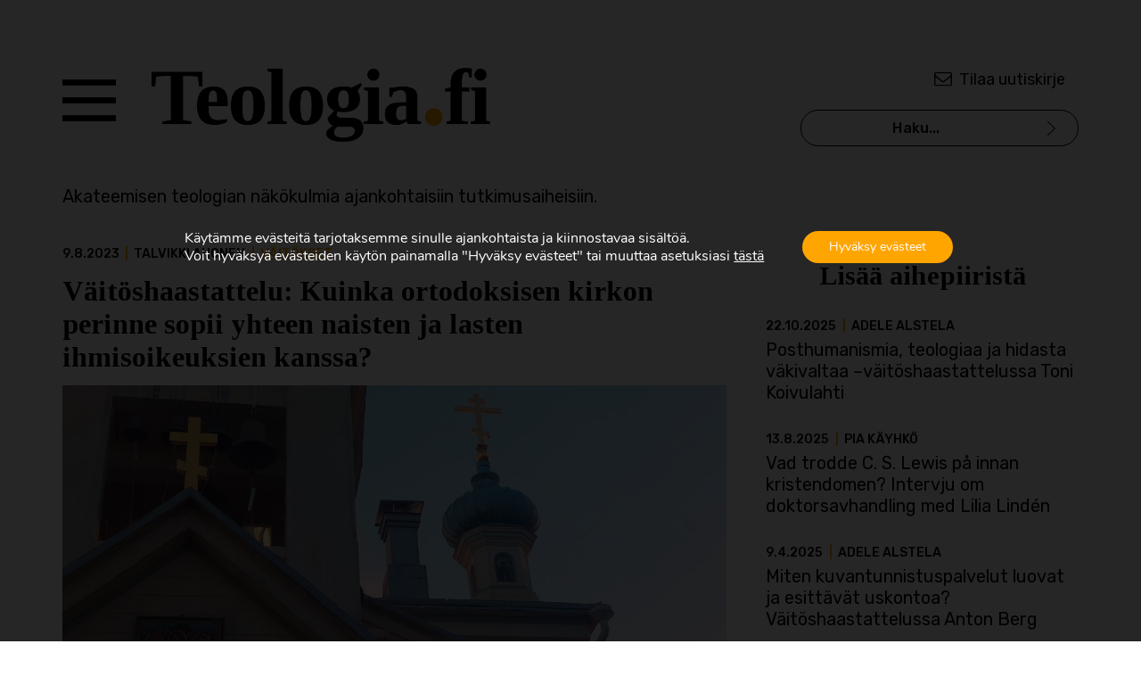

--- FILE ---
content_type: text/html; charset=UTF-8
request_url: https://teologia.fi/2023/08/vaitoshaastattelu-kuinka-ortodoksisen-kirkon-perinne-sopii-yhteen-naisten-ja-lasten-ihmisoikeuksien-kanssa/
body_size: 16483
content:
<!doctype html>
<html lang="fi">
<head>
	<meta charset="UTF-8">
	<meta name="viewport" content="width=device-width, initial-scale=1">
	<link rel="profile" href="https://gmpg.org/xfn/11">
	<link href="//fonts.googleapis.com/css?family=Rubik:400,400i,500,700|Tinos:400,700&display=swap&subset=latin-ext" rel="stylesheet">
	<meta name='robots' content='index, follow, max-image-preview:large, max-snippet:-1, max-video-preview:-1' />
	<style>img:is([sizes="auto" i], [sizes^="auto," i]) { contain-intrinsic-size: 3000px 1500px }</style>
	
	<!-- This site is optimized with the Yoast SEO plugin v26.4 - https://yoast.com/wordpress/plugins/seo/ -->
	<title>Väitöshaastattelu: Kuinka ortodoksisen kirkon perinne sopii yhteen naisten ja lasten ihmisoikeuksien kanssa? - Teologia.fi</title>
	<link rel="canonical" href="https://teologia.fi/2023/08/vaitoshaastattelu-kuinka-ortodoksisen-kirkon-perinne-sopii-yhteen-naisten-ja-lasten-ihmisoikeuksien-kanssa/" />
	<meta property="og:locale" content="fi_FI" />
	<meta property="og:type" content="article" />
	<meta property="og:title" content="Väitöshaastattelu: Kuinka ortodoksisen kirkon perinne sopii yhteen naisten ja lasten ihmisoikeuksien kanssa? - Teologia.fi" />
	<meta property="og:description" content="Tuore väitöstutkimus osoittaa, kuinka moderni ihmisoikeusajattelu ja -säännöstö voivat olla jännitteisessä suhteessa uskonnollisten yhteisöjen perinteisiin ja normeihin nähden. Elsi Takalan mukaan yleisiä ihmisoikeusperiaatteita ei varauksetta jaeta ortodoksisten paikalliskirkkojen piirissä." />
	<meta property="og:url" content="https://teologia.fi/2023/08/vaitoshaastattelu-kuinka-ortodoksisen-kirkon-perinne-sopii-yhteen-naisten-ja-lasten-ihmisoikeuksien-kanssa/" />
	<meta property="og:site_name" content="Teologia.fi" />
	<meta property="article:published_time" content="2023-08-09T09:42:05+00:00" />
	<meta property="article:modified_time" content="2023-08-10T09:47:26+00:00" />
	<meta property="og:image" content="https://teologia.fi/wp-content/uploads/2023/08/20211114_102554-EDIT.jpg" />
	<meta property="og:image:width" content="1680" />
	<meta property="og:image:height" content="757" />
	<meta property="og:image:type" content="image/jpeg" />
	<meta name="author" content="Toni Koivulahti" />
	<meta name="twitter:card" content="summary_large_image" />
	<meta name="twitter:label1" content="Kirjoittanut" />
	<meta name="twitter:data1" content="Toni Koivulahti" />
	<meta name="twitter:label2" content="Arvioitu lukuaika" />
	<meta name="twitter:data2" content="7 minuuttia" />
	<script type="application/ld+json" class="yoast-schema-graph">{"@context":"https://schema.org","@graph":[{"@type":"WebPage","@id":"https://teologia.fi/2023/08/vaitoshaastattelu-kuinka-ortodoksisen-kirkon-perinne-sopii-yhteen-naisten-ja-lasten-ihmisoikeuksien-kanssa/","url":"https://teologia.fi/2023/08/vaitoshaastattelu-kuinka-ortodoksisen-kirkon-perinne-sopii-yhteen-naisten-ja-lasten-ihmisoikeuksien-kanssa/","name":"Väitöshaastattelu: Kuinka ortodoksisen kirkon perinne sopii yhteen naisten ja lasten ihmisoikeuksien kanssa? - Teologia.fi","isPartOf":{"@id":"https://teologia.fi/#website"},"primaryImageOfPage":{"@id":"https://teologia.fi/2023/08/vaitoshaastattelu-kuinka-ortodoksisen-kirkon-perinne-sopii-yhteen-naisten-ja-lasten-ihmisoikeuksien-kanssa/#primaryimage"},"image":{"@id":"https://teologia.fi/2023/08/vaitoshaastattelu-kuinka-ortodoksisen-kirkon-perinne-sopii-yhteen-naisten-ja-lasten-ihmisoikeuksien-kanssa/#primaryimage"},"thumbnailUrl":"https://teologia.fi/wp-content/uploads/2023/08/20211114_102554-EDIT.jpg","datePublished":"2023-08-09T09:42:05+00:00","dateModified":"2023-08-10T09:47:26+00:00","author":{"@id":"https://teologia.fi/#/schema/person/72df70d29ca1a0410ce49ecb335449c0"},"breadcrumb":{"@id":"https://teologia.fi/2023/08/vaitoshaastattelu-kuinka-ortodoksisen-kirkon-perinne-sopii-yhteen-naisten-ja-lasten-ihmisoikeuksien-kanssa/#breadcrumb"},"inLanguage":"fi","potentialAction":[{"@type":"ReadAction","target":["https://teologia.fi/2023/08/vaitoshaastattelu-kuinka-ortodoksisen-kirkon-perinne-sopii-yhteen-naisten-ja-lasten-ihmisoikeuksien-kanssa/"]}]},{"@type":"ImageObject","inLanguage":"fi","@id":"https://teologia.fi/2023/08/vaitoshaastattelu-kuinka-ortodoksisen-kirkon-perinne-sopii-yhteen-naisten-ja-lasten-ihmisoikeuksien-kanssa/#primaryimage","url":"https://teologia.fi/wp-content/uploads/2023/08/20211114_102554-EDIT.jpg","contentUrl":"https://teologia.fi/wp-content/uploads/2023/08/20211114_102554-EDIT.jpg","width":1680,"height":757},{"@type":"BreadcrumbList","@id":"https://teologia.fi/2023/08/vaitoshaastattelu-kuinka-ortodoksisen-kirkon-perinne-sopii-yhteen-naisten-ja-lasten-ihmisoikeuksien-kanssa/#breadcrumb","itemListElement":[{"@type":"ListItem","position":1,"name":"Home","item":"https://teologia.fi/"},{"@type":"ListItem","position":2,"name":"Väitöshaastattelu: Kuinka ortodoksisen kirkon perinne sopii yhteen naisten ja lasten ihmisoikeuksien kanssa?"}]},{"@type":"WebSite","@id":"https://teologia.fi/#website","url":"https://teologia.fi/","name":"Teologia.fi","description":"Akateemisen teologian näkökulmia ajankohtaisiin tutkimusaiheisiin.","potentialAction":[{"@type":"SearchAction","target":{"@type":"EntryPoint","urlTemplate":"https://teologia.fi/?s={search_term_string}"},"query-input":{"@type":"PropertyValueSpecification","valueRequired":true,"valueName":"search_term_string"}}],"inLanguage":"fi"},{"@type":"Person","@id":"https://teologia.fi/#/schema/person/72df70d29ca1a0410ce49ecb335449c0","name":"Toni Koivulahti","image":{"@type":"ImageObject","inLanguage":"fi","@id":"https://teologia.fi/#/schema/person/image/","url":"https://secure.gravatar.com/avatar/649f9318e58fb7b5eaaa79711025b4ebba6ec3f25fbe9a1449ab50138d6d6481?s=96&d=mm&r=g","contentUrl":"https://secure.gravatar.com/avatar/649f9318e58fb7b5eaaa79711025b4ebba6ec3f25fbe9a1449ab50138d6d6481?s=96&d=mm&r=g","caption":"Toni Koivulahti"},"url":"https://teologia.fi/author/tonik/"}]}</script>
	<!-- / Yoast SEO plugin. -->


<link rel='stylesheet' id='wp-block-library-css' href='https://teologia.fi/wp-includes/css/dist/block-library/style.min.css?ver=6.8.3' type='text/css' media='all' />
<style id='classic-theme-styles-inline-css' type='text/css'>
/*! This file is auto-generated */
.wp-block-button__link{color:#fff;background-color:#32373c;border-radius:9999px;box-shadow:none;text-decoration:none;padding:calc(.667em + 2px) calc(1.333em + 2px);font-size:1.125em}.wp-block-file__button{background:#32373c;color:#fff;text-decoration:none}
</style>
<style id='global-styles-inline-css' type='text/css'>
:root{--wp--preset--aspect-ratio--square: 1;--wp--preset--aspect-ratio--4-3: 4/3;--wp--preset--aspect-ratio--3-4: 3/4;--wp--preset--aspect-ratio--3-2: 3/2;--wp--preset--aspect-ratio--2-3: 2/3;--wp--preset--aspect-ratio--16-9: 16/9;--wp--preset--aspect-ratio--9-16: 9/16;--wp--preset--color--black: #000000;--wp--preset--color--cyan-bluish-gray: #abb8c3;--wp--preset--color--white: #ffffff;--wp--preset--color--pale-pink: #f78da7;--wp--preset--color--vivid-red: #cf2e2e;--wp--preset--color--luminous-vivid-orange: #ff6900;--wp--preset--color--luminous-vivid-amber: #fcb900;--wp--preset--color--light-green-cyan: #7bdcb5;--wp--preset--color--vivid-green-cyan: #00d084;--wp--preset--color--pale-cyan-blue: #8ed1fc;--wp--preset--color--vivid-cyan-blue: #0693e3;--wp--preset--color--vivid-purple: #9b51e0;--wp--preset--gradient--vivid-cyan-blue-to-vivid-purple: linear-gradient(135deg,rgba(6,147,227,1) 0%,rgb(155,81,224) 100%);--wp--preset--gradient--light-green-cyan-to-vivid-green-cyan: linear-gradient(135deg,rgb(122,220,180) 0%,rgb(0,208,130) 100%);--wp--preset--gradient--luminous-vivid-amber-to-luminous-vivid-orange: linear-gradient(135deg,rgba(252,185,0,1) 0%,rgba(255,105,0,1) 100%);--wp--preset--gradient--luminous-vivid-orange-to-vivid-red: linear-gradient(135deg,rgba(255,105,0,1) 0%,rgb(207,46,46) 100%);--wp--preset--gradient--very-light-gray-to-cyan-bluish-gray: linear-gradient(135deg,rgb(238,238,238) 0%,rgb(169,184,195) 100%);--wp--preset--gradient--cool-to-warm-spectrum: linear-gradient(135deg,rgb(74,234,220) 0%,rgb(151,120,209) 20%,rgb(207,42,186) 40%,rgb(238,44,130) 60%,rgb(251,105,98) 80%,rgb(254,248,76) 100%);--wp--preset--gradient--blush-light-purple: linear-gradient(135deg,rgb(255,206,236) 0%,rgb(152,150,240) 100%);--wp--preset--gradient--blush-bordeaux: linear-gradient(135deg,rgb(254,205,165) 0%,rgb(254,45,45) 50%,rgb(107,0,62) 100%);--wp--preset--gradient--luminous-dusk: linear-gradient(135deg,rgb(255,203,112) 0%,rgb(199,81,192) 50%,rgb(65,88,208) 100%);--wp--preset--gradient--pale-ocean: linear-gradient(135deg,rgb(255,245,203) 0%,rgb(182,227,212) 50%,rgb(51,167,181) 100%);--wp--preset--gradient--electric-grass: linear-gradient(135deg,rgb(202,248,128) 0%,rgb(113,206,126) 100%);--wp--preset--gradient--midnight: linear-gradient(135deg,rgb(2,3,129) 0%,rgb(40,116,252) 100%);--wp--preset--font-size--small: 13px;--wp--preset--font-size--medium: 20px;--wp--preset--font-size--large: 36px;--wp--preset--font-size--x-large: 42px;--wp--preset--spacing--20: 0.44rem;--wp--preset--spacing--30: 0.67rem;--wp--preset--spacing--40: 1rem;--wp--preset--spacing--50: 1.5rem;--wp--preset--spacing--60: 2.25rem;--wp--preset--spacing--70: 3.38rem;--wp--preset--spacing--80: 5.06rem;--wp--preset--shadow--natural: 6px 6px 9px rgba(0, 0, 0, 0.2);--wp--preset--shadow--deep: 12px 12px 50px rgba(0, 0, 0, 0.4);--wp--preset--shadow--sharp: 6px 6px 0px rgba(0, 0, 0, 0.2);--wp--preset--shadow--outlined: 6px 6px 0px -3px rgba(255, 255, 255, 1), 6px 6px rgba(0, 0, 0, 1);--wp--preset--shadow--crisp: 6px 6px 0px rgba(0, 0, 0, 1);}:where(.is-layout-flex){gap: 0.5em;}:where(.is-layout-grid){gap: 0.5em;}body .is-layout-flex{display: flex;}.is-layout-flex{flex-wrap: wrap;align-items: center;}.is-layout-flex > :is(*, div){margin: 0;}body .is-layout-grid{display: grid;}.is-layout-grid > :is(*, div){margin: 0;}:where(.wp-block-columns.is-layout-flex){gap: 2em;}:where(.wp-block-columns.is-layout-grid){gap: 2em;}:where(.wp-block-post-template.is-layout-flex){gap: 1.25em;}:where(.wp-block-post-template.is-layout-grid){gap: 1.25em;}.has-black-color{color: var(--wp--preset--color--black) !important;}.has-cyan-bluish-gray-color{color: var(--wp--preset--color--cyan-bluish-gray) !important;}.has-white-color{color: var(--wp--preset--color--white) !important;}.has-pale-pink-color{color: var(--wp--preset--color--pale-pink) !important;}.has-vivid-red-color{color: var(--wp--preset--color--vivid-red) !important;}.has-luminous-vivid-orange-color{color: var(--wp--preset--color--luminous-vivid-orange) !important;}.has-luminous-vivid-amber-color{color: var(--wp--preset--color--luminous-vivid-amber) !important;}.has-light-green-cyan-color{color: var(--wp--preset--color--light-green-cyan) !important;}.has-vivid-green-cyan-color{color: var(--wp--preset--color--vivid-green-cyan) !important;}.has-pale-cyan-blue-color{color: var(--wp--preset--color--pale-cyan-blue) !important;}.has-vivid-cyan-blue-color{color: var(--wp--preset--color--vivid-cyan-blue) !important;}.has-vivid-purple-color{color: var(--wp--preset--color--vivid-purple) !important;}.has-black-background-color{background-color: var(--wp--preset--color--black) !important;}.has-cyan-bluish-gray-background-color{background-color: var(--wp--preset--color--cyan-bluish-gray) !important;}.has-white-background-color{background-color: var(--wp--preset--color--white) !important;}.has-pale-pink-background-color{background-color: var(--wp--preset--color--pale-pink) !important;}.has-vivid-red-background-color{background-color: var(--wp--preset--color--vivid-red) !important;}.has-luminous-vivid-orange-background-color{background-color: var(--wp--preset--color--luminous-vivid-orange) !important;}.has-luminous-vivid-amber-background-color{background-color: var(--wp--preset--color--luminous-vivid-amber) !important;}.has-light-green-cyan-background-color{background-color: var(--wp--preset--color--light-green-cyan) !important;}.has-vivid-green-cyan-background-color{background-color: var(--wp--preset--color--vivid-green-cyan) !important;}.has-pale-cyan-blue-background-color{background-color: var(--wp--preset--color--pale-cyan-blue) !important;}.has-vivid-cyan-blue-background-color{background-color: var(--wp--preset--color--vivid-cyan-blue) !important;}.has-vivid-purple-background-color{background-color: var(--wp--preset--color--vivid-purple) !important;}.has-black-border-color{border-color: var(--wp--preset--color--black) !important;}.has-cyan-bluish-gray-border-color{border-color: var(--wp--preset--color--cyan-bluish-gray) !important;}.has-white-border-color{border-color: var(--wp--preset--color--white) !important;}.has-pale-pink-border-color{border-color: var(--wp--preset--color--pale-pink) !important;}.has-vivid-red-border-color{border-color: var(--wp--preset--color--vivid-red) !important;}.has-luminous-vivid-orange-border-color{border-color: var(--wp--preset--color--luminous-vivid-orange) !important;}.has-luminous-vivid-amber-border-color{border-color: var(--wp--preset--color--luminous-vivid-amber) !important;}.has-light-green-cyan-border-color{border-color: var(--wp--preset--color--light-green-cyan) !important;}.has-vivid-green-cyan-border-color{border-color: var(--wp--preset--color--vivid-green-cyan) !important;}.has-pale-cyan-blue-border-color{border-color: var(--wp--preset--color--pale-cyan-blue) !important;}.has-vivid-cyan-blue-border-color{border-color: var(--wp--preset--color--vivid-cyan-blue) !important;}.has-vivid-purple-border-color{border-color: var(--wp--preset--color--vivid-purple) !important;}.has-vivid-cyan-blue-to-vivid-purple-gradient-background{background: var(--wp--preset--gradient--vivid-cyan-blue-to-vivid-purple) !important;}.has-light-green-cyan-to-vivid-green-cyan-gradient-background{background: var(--wp--preset--gradient--light-green-cyan-to-vivid-green-cyan) !important;}.has-luminous-vivid-amber-to-luminous-vivid-orange-gradient-background{background: var(--wp--preset--gradient--luminous-vivid-amber-to-luminous-vivid-orange) !important;}.has-luminous-vivid-orange-to-vivid-red-gradient-background{background: var(--wp--preset--gradient--luminous-vivid-orange-to-vivid-red) !important;}.has-very-light-gray-to-cyan-bluish-gray-gradient-background{background: var(--wp--preset--gradient--very-light-gray-to-cyan-bluish-gray) !important;}.has-cool-to-warm-spectrum-gradient-background{background: var(--wp--preset--gradient--cool-to-warm-spectrum) !important;}.has-blush-light-purple-gradient-background{background: var(--wp--preset--gradient--blush-light-purple) !important;}.has-blush-bordeaux-gradient-background{background: var(--wp--preset--gradient--blush-bordeaux) !important;}.has-luminous-dusk-gradient-background{background: var(--wp--preset--gradient--luminous-dusk) !important;}.has-pale-ocean-gradient-background{background: var(--wp--preset--gradient--pale-ocean) !important;}.has-electric-grass-gradient-background{background: var(--wp--preset--gradient--electric-grass) !important;}.has-midnight-gradient-background{background: var(--wp--preset--gradient--midnight) !important;}.has-small-font-size{font-size: var(--wp--preset--font-size--small) !important;}.has-medium-font-size{font-size: var(--wp--preset--font-size--medium) !important;}.has-large-font-size{font-size: var(--wp--preset--font-size--large) !important;}.has-x-large-font-size{font-size: var(--wp--preset--font-size--x-large) !important;}
:where(.wp-block-post-template.is-layout-flex){gap: 1.25em;}:where(.wp-block-post-template.is-layout-grid){gap: 1.25em;}
:where(.wp-block-columns.is-layout-flex){gap: 2em;}:where(.wp-block-columns.is-layout-grid){gap: 2em;}
:root :where(.wp-block-pullquote){font-size: 1.5em;line-height: 1.6;}
</style>
<link rel='stylesheet' id='teologia-style-css' href='https://teologia.fi/wp-content/themes/pt-teologia-theme/style.css?ver=1696917492' type='text/css' media='all' />
<link rel='stylesheet' id='teologia-iconstyle-css' href='https://teologia.fi/wp-content/themes/pt-teologia-theme/assets/icons/css/fontello.css?ver=1696917492' type='text/css' media='all' />
<link rel='stylesheet' id='moove_gdpr_frontend-css' href='https://teologia.fi/wp-content/plugins/gdpr-cookie-compliance/dist/styles/gdpr-main.css?ver=5.0.9' type='text/css' media='all' />
<style id='moove_gdpr_frontend-inline-css' type='text/css'>
				#moove_gdpr_cookie_modal .moove-gdpr-modal-content .moove-gdpr-tab-main h3.tab-title, 
				#moove_gdpr_cookie_modal .moove-gdpr-modal-content .moove-gdpr-tab-main span.tab-title,
				#moove_gdpr_cookie_modal .moove-gdpr-modal-content .moove-gdpr-modal-left-content #moove-gdpr-menu li a, 
				#moove_gdpr_cookie_modal .moove-gdpr-modal-content .moove-gdpr-modal-left-content #moove-gdpr-menu li button,
				#moove_gdpr_cookie_modal .moove-gdpr-modal-content .moove-gdpr-modal-left-content .moove-gdpr-branding-cnt a,
				#moove_gdpr_cookie_modal .moove-gdpr-modal-content .moove-gdpr-modal-footer-content .moove-gdpr-button-holder a.mgbutton, 
				#moove_gdpr_cookie_modal .moove-gdpr-modal-content .moove-gdpr-modal-footer-content .moove-gdpr-button-holder button.mgbutton,
				#moove_gdpr_cookie_modal .cookie-switch .cookie-slider:after, 
				#moove_gdpr_cookie_modal .cookie-switch .slider:after, 
				#moove_gdpr_cookie_modal .switch .cookie-slider:after, 
				#moove_gdpr_cookie_modal .switch .slider:after,
				#moove_gdpr_cookie_info_bar .moove-gdpr-info-bar-container .moove-gdpr-info-bar-content p, 
				#moove_gdpr_cookie_info_bar .moove-gdpr-info-bar-container .moove-gdpr-info-bar-content p a,
				#moove_gdpr_cookie_info_bar .moove-gdpr-info-bar-container .moove-gdpr-info-bar-content a.mgbutton, 
				#moove_gdpr_cookie_info_bar .moove-gdpr-info-bar-container .moove-gdpr-info-bar-content button.mgbutton,
				#moove_gdpr_cookie_modal .moove-gdpr-modal-content .moove-gdpr-tab-main .moove-gdpr-tab-main-content h1, 
				#moove_gdpr_cookie_modal .moove-gdpr-modal-content .moove-gdpr-tab-main .moove-gdpr-tab-main-content h2, 
				#moove_gdpr_cookie_modal .moove-gdpr-modal-content .moove-gdpr-tab-main .moove-gdpr-tab-main-content h3, 
				#moove_gdpr_cookie_modal .moove-gdpr-modal-content .moove-gdpr-tab-main .moove-gdpr-tab-main-content h4, 
				#moove_gdpr_cookie_modal .moove-gdpr-modal-content .moove-gdpr-tab-main .moove-gdpr-tab-main-content h5, 
				#moove_gdpr_cookie_modal .moove-gdpr-modal-content .moove-gdpr-tab-main .moove-gdpr-tab-main-content h6,
				#moove_gdpr_cookie_modal .moove-gdpr-modal-content.moove_gdpr_modal_theme_v2 .moove-gdpr-modal-title .tab-title,
				#moove_gdpr_cookie_modal .moove-gdpr-modal-content.moove_gdpr_modal_theme_v2 .moove-gdpr-tab-main h3.tab-title, 
				#moove_gdpr_cookie_modal .moove-gdpr-modal-content.moove_gdpr_modal_theme_v2 .moove-gdpr-tab-main span.tab-title,
				#moove_gdpr_cookie_modal .moove-gdpr-modal-content.moove_gdpr_modal_theme_v2 .moove-gdpr-branding-cnt a {
					font-weight: inherit				}
			#moove_gdpr_cookie_modal,#moove_gdpr_cookie_info_bar,.gdpr_cookie_settings_shortcode_content{font-family:&#039;Nunito&#039;,sans-serif}#moove_gdpr_save_popup_settings_button{background-color:#373737;color:#fff}#moove_gdpr_save_popup_settings_button:hover{background-color:#000}#moove_gdpr_cookie_info_bar .moove-gdpr-info-bar-container .moove-gdpr-info-bar-content a.mgbutton,#moove_gdpr_cookie_info_bar .moove-gdpr-info-bar-container .moove-gdpr-info-bar-content button.mgbutton{background-color:#ffa500}#moove_gdpr_cookie_modal .moove-gdpr-modal-content .moove-gdpr-modal-footer-content .moove-gdpr-button-holder a.mgbutton,#moove_gdpr_cookie_modal .moove-gdpr-modal-content .moove-gdpr-modal-footer-content .moove-gdpr-button-holder button.mgbutton,.gdpr_cookie_settings_shortcode_content .gdpr-shr-button.button-green{background-color:#ffa500;border-color:#ffa500}#moove_gdpr_cookie_modal .moove-gdpr-modal-content .moove-gdpr-modal-footer-content .moove-gdpr-button-holder a.mgbutton:hover,#moove_gdpr_cookie_modal .moove-gdpr-modal-content .moove-gdpr-modal-footer-content .moove-gdpr-button-holder button.mgbutton:hover,.gdpr_cookie_settings_shortcode_content .gdpr-shr-button.button-green:hover{background-color:#fff;color:#ffa500}#moove_gdpr_cookie_modal .moove-gdpr-modal-content .moove-gdpr-modal-close i,#moove_gdpr_cookie_modal .moove-gdpr-modal-content .moove-gdpr-modal-close span.gdpr-icon{background-color:#ffa500;border:1px solid #ffa500}#moove_gdpr_cookie_info_bar span.moove-gdpr-infobar-allow-all.focus-g,#moove_gdpr_cookie_info_bar span.moove-gdpr-infobar-allow-all:focus,#moove_gdpr_cookie_info_bar button.moove-gdpr-infobar-allow-all.focus-g,#moove_gdpr_cookie_info_bar button.moove-gdpr-infobar-allow-all:focus,#moove_gdpr_cookie_info_bar span.moove-gdpr-infobar-reject-btn.focus-g,#moove_gdpr_cookie_info_bar span.moove-gdpr-infobar-reject-btn:focus,#moove_gdpr_cookie_info_bar button.moove-gdpr-infobar-reject-btn.focus-g,#moove_gdpr_cookie_info_bar button.moove-gdpr-infobar-reject-btn:focus,#moove_gdpr_cookie_info_bar span.change-settings-button.focus-g,#moove_gdpr_cookie_info_bar span.change-settings-button:focus,#moove_gdpr_cookie_info_bar button.change-settings-button.focus-g,#moove_gdpr_cookie_info_bar button.change-settings-button:focus{-webkit-box-shadow:0 0 1px 3px #ffa500;-moz-box-shadow:0 0 1px 3px #ffa500;box-shadow:0 0 1px 3px #ffa500}#moove_gdpr_cookie_modal .moove-gdpr-modal-content .moove-gdpr-modal-close i:hover,#moove_gdpr_cookie_modal .moove-gdpr-modal-content .moove-gdpr-modal-close span.gdpr-icon:hover,#moove_gdpr_cookie_info_bar span[data-href]>u.change-settings-button{color:#ffa500}#moove_gdpr_cookie_modal .moove-gdpr-modal-content .moove-gdpr-modal-left-content #moove-gdpr-menu li.menu-item-selected a span.gdpr-icon,#moove_gdpr_cookie_modal .moove-gdpr-modal-content .moove-gdpr-modal-left-content #moove-gdpr-menu li.menu-item-selected button span.gdpr-icon{color:inherit}#moove_gdpr_cookie_modal .moove-gdpr-modal-content .moove-gdpr-modal-left-content #moove-gdpr-menu li a span.gdpr-icon,#moove_gdpr_cookie_modal .moove-gdpr-modal-content .moove-gdpr-modal-left-content #moove-gdpr-menu li button span.gdpr-icon{color:inherit}#moove_gdpr_cookie_modal .gdpr-acc-link{line-height:0;font-size:0;color:transparent;position:absolute}#moove_gdpr_cookie_modal .moove-gdpr-modal-content .moove-gdpr-modal-close:hover i,#moove_gdpr_cookie_modal .moove-gdpr-modal-content .moove-gdpr-modal-left-content #moove-gdpr-menu li a,#moove_gdpr_cookie_modal .moove-gdpr-modal-content .moove-gdpr-modal-left-content #moove-gdpr-menu li button,#moove_gdpr_cookie_modal .moove-gdpr-modal-content .moove-gdpr-modal-left-content #moove-gdpr-menu li button i,#moove_gdpr_cookie_modal .moove-gdpr-modal-content .moove-gdpr-modal-left-content #moove-gdpr-menu li a i,#moove_gdpr_cookie_modal .moove-gdpr-modal-content .moove-gdpr-tab-main .moove-gdpr-tab-main-content a:hover,#moove_gdpr_cookie_info_bar.moove-gdpr-dark-scheme .moove-gdpr-info-bar-container .moove-gdpr-info-bar-content a.mgbutton:hover,#moove_gdpr_cookie_info_bar.moove-gdpr-dark-scheme .moove-gdpr-info-bar-container .moove-gdpr-info-bar-content button.mgbutton:hover,#moove_gdpr_cookie_info_bar.moove-gdpr-dark-scheme .moove-gdpr-info-bar-container .moove-gdpr-info-bar-content a:hover,#moove_gdpr_cookie_info_bar.moove-gdpr-dark-scheme .moove-gdpr-info-bar-container .moove-gdpr-info-bar-content button:hover,#moove_gdpr_cookie_info_bar.moove-gdpr-dark-scheme .moove-gdpr-info-bar-container .moove-gdpr-info-bar-content span.change-settings-button:hover,#moove_gdpr_cookie_info_bar.moove-gdpr-dark-scheme .moove-gdpr-info-bar-container .moove-gdpr-info-bar-content button.change-settings-button:hover,#moove_gdpr_cookie_info_bar.moove-gdpr-dark-scheme .moove-gdpr-info-bar-container .moove-gdpr-info-bar-content u.change-settings-button:hover,#moove_gdpr_cookie_info_bar span[data-href]>u.change-settings-button,#moove_gdpr_cookie_info_bar.moove-gdpr-dark-scheme .moove-gdpr-info-bar-container .moove-gdpr-info-bar-content a.mgbutton.focus-g,#moove_gdpr_cookie_info_bar.moove-gdpr-dark-scheme .moove-gdpr-info-bar-container .moove-gdpr-info-bar-content button.mgbutton.focus-g,#moove_gdpr_cookie_info_bar.moove-gdpr-dark-scheme .moove-gdpr-info-bar-container .moove-gdpr-info-bar-content a.focus-g,#moove_gdpr_cookie_info_bar.moove-gdpr-dark-scheme .moove-gdpr-info-bar-container .moove-gdpr-info-bar-content button.focus-g,#moove_gdpr_cookie_info_bar.moove-gdpr-dark-scheme .moove-gdpr-info-bar-container .moove-gdpr-info-bar-content a.mgbutton:focus,#moove_gdpr_cookie_info_bar.moove-gdpr-dark-scheme .moove-gdpr-info-bar-container .moove-gdpr-info-bar-content button.mgbutton:focus,#moove_gdpr_cookie_info_bar.moove-gdpr-dark-scheme .moove-gdpr-info-bar-container .moove-gdpr-info-bar-content a:focus,#moove_gdpr_cookie_info_bar.moove-gdpr-dark-scheme .moove-gdpr-info-bar-container .moove-gdpr-info-bar-content button:focus,#moove_gdpr_cookie_info_bar.moove-gdpr-dark-scheme .moove-gdpr-info-bar-container .moove-gdpr-info-bar-content span.change-settings-button.focus-g,span.change-settings-button:focus,button.change-settings-button.focus-g,button.change-settings-button:focus,#moove_gdpr_cookie_info_bar.moove-gdpr-dark-scheme .moove-gdpr-info-bar-container .moove-gdpr-info-bar-content u.change-settings-button.focus-g,#moove_gdpr_cookie_info_bar.moove-gdpr-dark-scheme .moove-gdpr-info-bar-container .moove-gdpr-info-bar-content u.change-settings-button:focus{color:#ffa500}#moove_gdpr_cookie_modal .moove-gdpr-branding.focus-g span,#moove_gdpr_cookie_modal .moove-gdpr-modal-content .moove-gdpr-tab-main a.focus-g,#moove_gdpr_cookie_modal .moove-gdpr-modal-content .moove-gdpr-tab-main .gdpr-cd-details-toggle.focus-g{color:#ffa500}#moove_gdpr_cookie_modal.gdpr_lightbox-hide{display:none}
</style>
<script type="text/javascript" src="https://teologia.fi/wp-includes/js/jquery/jquery.min.js?ver=3.7.1" id="jquery-core-js"></script>
<script type="text/javascript" src="https://teologia.fi/wp-includes/js/jquery/jquery-migrate.min.js?ver=3.4.1" id="jquery-migrate-js"></script>
<link rel="https://api.w.org/" href="https://teologia.fi/wp-json/" /><link rel="alternate" title="JSON" type="application/json" href="https://teologia.fi/wp-json/wp/v2/posts/7293" /><link rel='shortlink' href='https://teologia.fi/?p=7293' />
<link rel="alternate" title="oEmbed (JSON)" type="application/json+oembed" href="https://teologia.fi/wp-json/oembed/1.0/embed?url=https%3A%2F%2Fteologia.fi%2F2023%2F08%2Fvaitoshaastattelu-kuinka-ortodoksisen-kirkon-perinne-sopii-yhteen-naisten-ja-lasten-ihmisoikeuksien-kanssa%2F" />
<link rel="alternate" title="oEmbed (XML)" type="text/xml+oembed" href="https://teologia.fi/wp-json/oembed/1.0/embed?url=https%3A%2F%2Fteologia.fi%2F2023%2F08%2Fvaitoshaastattelu-kuinka-ortodoksisen-kirkon-perinne-sopii-yhteen-naisten-ja-lasten-ihmisoikeuksien-kanssa%2F&#038;format=xml" />
		<style type="text/css" id="wp-custom-css">
			#moove_gdpr_cookie_info_bar.gdpr_infobar_postion_top {
    bottom: 0 !important;
}

#moove_gdpr_cookie_info_bar {
    max-height: 100% !important;
}

#moove_gdpr_cookie_info_bar .moove-gdpr-info-bar-container {
    padding: 20% 40px;
}

#moove_gdpr_cookie_info_bar.moove-gdpr-dark-scheme {
    background-color: rgba(0,0,0,0.85) !important;
}
#moove_gdpr_cookie_info_bar .moove-gdpr-info-bar-container .moove-gdpr-info-bar-content p, #moove_gdpr_cookie_info_bar .moove-gdpr-info-bar-container .moove-gdpr-info-bar-content p a {
  font-size: 16px;
  line-height: 20px;
}		</style>
			<link rel="icon" type="image/png" href="https://teologia.fi/wp-content/themes/pt-teologia-theme/assets/img/favicon.png">
</head>

<body class="wp-singular post-template-default single single-post postid-7293 single-format-standard wp-theme-pt-teologia-theme">
<div class="wrapper"><!-- wrapper containing whole page -->
	<header class="siteheader">

        <div class="grid">
		    <div class="col-sm-8 siteheader__left">
				<a class="screen-reader-text" href="#main">Siirry suoraan sisältöön.</a>
			    <a href="#navopen" class="siteheader__hamburger-icon nav-close" ><span class="screen-reader-text">Avaa valikon</span></a>
	        	<a aria-label="Teologia.fi-palvelun etusivulle" href="https://teologia.fi" class="siteheader__logo"><img src="https://teologia.fi/wp-content/themes/pt-teologia-theme/assets/img/logo.png" alt="Teologia.fi-palvelun logo"></a>
	        	<div class="siteheader__hamburger-nav">
			             <ul id="primary-menu" class="menu"><li id="menu-item-3215" class="menu__heading menu-item menu-item-type-custom menu-item-object-custom menu-item-3215"><a href="#">Artikkelit</a></li>
<li id="menu-item-4230" class="menu-item menu-item-type-custom menu-item-object-custom menu-item-4230"><a href="https://teologia.fi/teema-arkisto/teema-2025-3-nuorison-muuttuvat-arvot/">Uusin teema</a></li>
<li id="menu-item-2765" class="menu-item menu-item-type-post_type menu-item-object-page menu-item-2765"><a href="https://teologia.fi/teema-arkisto/">Teema-arkisto</a></li>
<li id="menu-item-3212" class="menu-item menu-item-type-taxonomy menu-item-object-post_tag menu-item-3212"><a href="https://teologia.fi/avainsana/kirjaesittelyt/">Kirjaesittelyt</a></li>
<li id="menu-item-3210" class="menu-item menu-item-type-taxonomy menu-item-object-post_tag menu-item-3210"><a href="https://teologia.fi/avainsana/maisterintutkielma-artikkelit/">Maisterintutkielma -artikkelit</a></li>
<li id="menu-item-3211" class="menu-item menu-item-type-taxonomy menu-item-object-post_tag menu-item-3211"><a href="https://teologia.fi/avainsana/vaitokset/">Väitökset</a></li>
<li id="menu-item-3217" class="menu-item menu-item-type-taxonomy menu-item-object-post_tag menu-item-3217"><a href="https://teologia.fi/avainsana/svenska/">På svenska</a></li>
<li id="menu-item-5712" class="menu-item menu-item-type-post_type menu-item-object-page menu-item-5712"><a href="https://teologia.fi/podcastit/">Podcastit</a></li>
<li id="menu-item-3358" class="only-mobile menu-item menu-item-type-post_type menu-item-object-page menu-item-3358"><a href="https://teologia.fi/hakusivu/">Haku</a></li>
<li id="menu-item-3216" class="menu__heading menu-item menu-item-type-post_type menu-item-object-page menu-item-3216"><a href="https://teologia.fi/tietoa-palvelusta/">Info</a></li>
<li id="menu-item-2815" class="menu-item menu-item-type-post_type menu-item-object-page menu-item-2815"><a href="https://teologia.fi/tietoa-palvelusta/">Tietoa palvelusta</a></li>
<li id="menu-item-2814" class="menu-item menu-item-type-post_type menu-item-object-page menu-item-2814"><a href="https://teologia.fi/yhteystiedot/">Yhteystiedot</a></li>
<li id="menu-item-2816" class="menu-item menu-item-type-post_type menu-item-object-page menu-item-2816"><a href="https://teologia.fi/ohjeet-artikkelin-kirjoittajalle/">Ohjeet artikkelin kirjoittajalle</a></li>
<li id="menu-item-3236" class="menu-item menu-item-type-post_type menu-item-object-page menu-item-3236"><a href="https://teologia.fi/yhteistyossa/">Yhteistyössä</a></li>
<li id="menu-item-3232" class="menu-item menu-item-type-post_type menu-item-object-page menu-item-3232"><a href="https://teologia.fi/aiheesta-muualla/">Aiheesta muualla</a></li>
<li id="menu-item-5328" class="menu-item menu-item-type-post_type menu-item-object-page menu-item-5328"><a href="https://teologia.fi/uutiskirje/">Tilaa uutiskirje</a></li>
<li id="menu-item-7934" class="menu-item menu-item-type-post_type menu-item-object-page menu-item-7934"><a href="https://teologia.fi/tietosuoja-ja-evastekaytannot/">Tietosuoja ja evästekäytännöt</a></li>
</ul>	        	</div>

		    </div>
		    <div class="col-sm-4 siteheader__right">
        
          <div class="siteheader__newsletter">        
            <a href="https://teologia.fi/uutiskirje"><i class="icon-mail"></i> Tilaa uutiskirje</a>
          </div>

          <div class="siteheader__search">
            <form action="https://teologia.fi" method="get" role="search">
              <label>
                <span class="screen-reader-text">Hae teologia.fi-sivustolta</span>
                <input type="text" name="s" required minlength="3" placeholder="Haku...   ">
              </label>
              <button type="submit" class="search-button" aria-label="Hae"><i class="fa fa-search"></i> </button>
            </form>
          </div>

		    </div>
			
		<q class="siteheader__slogan col-12">Akateemisen teologian näkökulmia ajankohtaisiin tutkimusaiheisiin.</q>	
		</div>

		

	</header>


<div id="primary" class="content-area container grid">

<main id="main" class="site-main col-md-8">

<article id="post-7293" class="post-7293 post type-post status-publish format-standard has-post-thumbnail hentry category-ajankohtaista category-vaitokset tag-vaitokset">

  <div class="entry-content">
  	<div class="meta">
		<span class="entry-date">9.8.2023</span>
		<span class="divider"> | </span>
		<span class="author-name">Talvikki Ahonen</span>
		<span class="meta-tags"><span class="divider"> | </span> <a href="https://teologia.fi/avainsana/vaitokset/" rel="tag">Väitökset</a></span>
	</div>
	
<h1 class="entry-title">Väitöshaastattelu: Kuinka ortodoksisen kirkon perinne sopii yhteen naisten ja lasten ihmisoikeuksien kanssa?</h1>	

	<div class="main-image"><img width="1200" height="541" src="https://teologia.fi/wp-content/uploads/2023/08/20211114_102554-EDIT-1200x541.jpg" class="attachment-large size-large wp-post-image" alt="" decoding="async" fetchpriority="high" srcset="https://teologia.fi/wp-content/uploads/2023/08/20211114_102554-EDIT-1200x541.jpg 1200w, https://teologia.fi/wp-content/uploads/2023/08/20211114_102554-EDIT-750x338.jpg 750w, https://teologia.fi/wp-content/uploads/2023/08/20211114_102554-EDIT-768x346.jpg 768w, https://teologia.fi/wp-content/uploads/2023/08/20211114_102554-EDIT-1536x692.jpg 1536w, https://teologia.fi/wp-content/uploads/2023/08/20211114_102554-EDIT-320x144.jpg 320w, https://teologia.fi/wp-content/uploads/2023/08/20211114_102554-EDIT.jpg 1680w" sizes="(max-width: 1200px) 100vw, 1200px" /></div>
		
    
<p><em>Tuore väitöstutkimus osoittaa, kuinka moderni ihmisoikeusajattelu ja -säännöstö voivat olla jännitteisessä suhteessa uskonnollisten yhteisöjen perinteisiin ja normeihin nähden. Elsi Takalan mukaan yleisiä ihmisoikeusperiaatteita ei varauksetta jaeta ortodoksisten paikalliskirkkojen piirissä.</em></p>



<h2 class="wp-block-heading">Ihmisoikeusajattelu haastaa kanonisen lain tulkintaa</h2>



<p>Ortodoksisen kirkon oppi rakentuu varhaiskirkon aikana muodostuneen kanonisen perinteen tulkintaan. Kirkolliskokousten säätämät kanonit määrittävät kirkon järjestystä ja sen jäsenten elämää. Niin sanotusta maallisesta lainsäädännöstä poiketen kanonien tulkinta on usein tilannesidonnaista. Kanonien keskeisenä tulkintaperiaatteena on pidetty rakkauden ja ihmisen pelastuksen päämäärien ensisijaisuutta.</p>



<p>Kanoninen perinne ja sen tulkinta näkyvät myös nykyajassa ortodoksisissa valtioissa ja paikalliskirkoissa. Uskonnollinen laki ja sen määräävyys ovat kuitenkin aika ajoin asettuneet vastakkain esimerkiksi kansainvälisten ihmisoikeussäännösten kanssa. Näitä jännitteitä ja ristiriitoja on väitöstutkimuksessaan tarkastellut <strong>MMM, HTM Elsi Takala</strong>.</p>



<p>”Kanonit kuvastavat oman aikansa yhteiskuntaa ja kulttuuria eivätkä ne ole kirjaimellisesti sovellettavissa nykyiseen maailmaan. Eri paikalliskirkoilla ja hiippakunnillakin on kyllä erilaisia käsityksiä siitä, miltä osin kanoneja tulkitaan kirjaimellisesti ja miltä osin soveltaen”, Takala kertoo. Kanonien soveltamisen erilaisiin tapoihin vaikuttaa sekin, että ortodoksiset paikalliskirkot elävät keskenään erilaisissa kulttuurisissa ja yhteiskunnallisissa konteksteissa.</p>



<p>Myös suhtautuminen ihmisoikeusajatteluun ja -periaatteisiin vaihtelee eri ortodoksisten paikalliskirkkojen alueilla. Ovatko siis kanonit ja ihmisoikeudet periaatteellisella tavalla yhteensovittamattomia? Takalan mukaan eivät: ”Sen osoittaa esimerkiksi ekumeenisen patriarkaatin <a href="https://ort.fi/sites/default/files/2020-09/Maailman%20el%C3%A4m%C3%A4n%20edest%C3%A4.%20Kohti%20ortodoksisen%20kirkon%20sosiaalieetosta.pdf">Maailman elämän edestä -dokumentti</a>.” Asiakirja on Ekumeenisen patriarkaatin vuonna 2020 julkaisema sosiaalieettinen linjaus. ”Dokumentin mukaan ortodoksinen kirkko tukee ihmisoikeuksien kieltä, sillä ihmisoikeudet ovat johdettavissa kaikkien ihmisten yhtäläisestä arvosta ja ykseydestä. Vaikka kirkko toivoisikin ihmisoikeuksista sanottavan enemmän kuin se, mitä sisältyy kansainvälisenä käsitteenä tunnettuihin ihmisoikeuksiin, tämä ihmisoikeuksien kieli kuitenkin antaa mahdollisuuden kansainvälisen ja uskontojen välisen yhteistyöhön kysymyksissä, jotka liittyvät kansalaisoikeuksiin ja oikeudenmukaisuuteen”, Takala kertoo kanonien ja ihmisoikeuksien suhteesta.</p>



<blockquote class="wp-block-quote is-layout-flow wp-block-quote-is-layout-flow"><p>Patriarkaattien välinen ero on kärjistynyt Venäjän kirkon tukiessa maan hyökkäystä Ukrainaan, ja pelättävissä on, että tilanne tulee edelleen kärjistymään</p></blockquote>



<h2 class="wp-block-heading">Ortodoksiset paikalliskirkot eroavat ihmisoikeustulkinnoissaan</h2>



<p>Takalan tutkimus tuo esiin sen, kuinka näkökulmat ihmisoikeuksiin vaihtelevat ortodoksisten patriarkaattien ja paikalliskirkkojen välillä. ”Patriarkaattien ihmisoikeuksia käsittelevissä dokumenteissa näkyy selvä ero suhtautumisessa ihmisoikeuksiin. Moskovan patriarkaatti näkee yksilöiden oikeudet lähinnä länsimaisena yltiöindividualismina ja katsoo, että yksilön ihmisoikeuksien korostaminen antaa yksilöille oikeuden polkea toisten yksilöiden oikeuksia. Tämä on johtanut Moskovan mukaan länsimaiden moraaliseen rappioon”, Takala kertoo. ”Ekumeenisen patriarkaatin dokumentti sen sijaan ei näe tällaista vaaraa vaan katsoo, että ihmisoikeudet omaava yksilö osaa kunnioittaa myös muiden yksilöiden oikeuksia. Patriarkaattien välinen ero on kärjistynyt Venäjän kirkon tukiessa maan hyökkäystä Ukrainaan, ja pelättävissä on, että tilanne tulee edelleen kärjistymään.”</p>



<p>Erilaisten ihmisoikeustulkintojen taustalla ja rinnalla näkyy sekin, kuinka kirkko-valtio-suhteet ovat erilaiset ortodoksisten paikalliskirkkojen eri alueilla. Takalan mukaan paikallisesti ortodoksiset kirkot näkevät asemansa suhteessa valtioon eri tavoin: ”Merkittävä ero on patriarkaattien suhtautumisessa valtion ja kirkon suhteisiin. Moskovan patriarkaatti edellyttää läheistä ja tiivistä yhteistyötä. Ekumeenisen patriarkaatin dokumentin mukaan taas kirkon ja valtion suhteen tulisi olla mahdollisimman ohut. Tällöin kirkko voi reagoida tilanteisiin, jossa valtion toiminta on korruptoitunutta, väkivaltaista tai moraalitonta. Kansalaistottelemattomuuden ja jopa kapinoinnin katsotaan tilanteen niin vaatiessa kuuluvan kristityn kansalaisvelvollisuuksiin.”</p>



<h2 class="wp-block-heading">Mikä on ortodoksisen naisen paikka?</h2>



<p>Konkreettisesti kanonien ja ihmisoikeuksien väliset tulkintaerot ovat tulleet esiin naisten roolien tulkinnoissa. Euroopan ihmisoikeustuomioistuin on tuominnut syrjinnästä useita perinteisesti ortodoksisia maita ja myös ortodoksisia paikalliskirkkoja sukupuoleen liittyvissä kysymyksissä. Elsi Takala tutki väitöskirjassaan kanonien erilaisia sosiaalisia tai moraalisia kategorioita, joiden mukaan naisen asemaa on ortodoksisessa kirkossa hahmotettu. Takala osoittaa, että kirkon perinne on usein määritellyt naisen aseman ja roolit hänen ”luontonsa” mukaan, jolloin naisille osoitetut kategoriat liittyvät hänen seksuaalisuuteensa tai avioliittoonsa. Esimerkkeinä kanonien antamista kategorioista Takala mainitsee muun muassa leskivaimon, kihlaamattoman neitsyen, aviovaimon tai abortintekijän kategoriat.</p>



<blockquote class="wp-block-quote is-layout-flow wp-block-quote-is-layout-flow"><p>Ekumeenisen patriarkaatin Maailman elämän edessä -dokumentti puoltaa naisdiakonaattia, mutta ei esitä asian edistämiseksi muita käytännön toimia kuin asian edelleen selvittämistä</p></blockquote>



<p>Naisten roolien kannalta kiinnostava keskustelu ortodoksisessa kirkossa nykyaikana on kysymys naisten diakonaatin palauttamisesta. Ortodoksisen kirkon virkakäsitys on katolisen kirkon tapaan kolmisäikeinen: pappeuden asteisiin kuuluvat diakonin, papin ja piispan virat. ”Naisdiakonaatti tunnetaan kanoneissa, ja se oli käytössä vielä 1000-luvun jälkeen koko kristikunnassa. Sitten hävisi ilman sen kummempia perusteluja”, Takala taustoittaa. ”Naisdiakonien tehtävänä oli muun muassa naisten opettaminen ja avustaminen heidän kasteessaan sekä ehtoollisen vieminen kotiin sairaille.”</p>



<p>Takala tuo väitöskirjassaan esille, että Suomen ortodoksisen kirkossa naisdiakonaatin palauttamista on ehdottanut jo 1920-luvulla arkkipiispa Herman. Ortodoksisessa maailmassa naisdiakonaatin palauttaminen on ollut laajemmassa keskustelussa 1980-luvulta lähtien. Takala kertoo, että keskustelua ovat edistäneet myös uudemmat sosiaalieettiset kannanotot: ”Ekumeenisen patriarkaatin Maailman elämän edessä -dokumentti puoltaa naisdiakonaattia, mutta ei esitä asian edistämiseksi muita käytännön toimia kuin asian edelleen selvittämistä.”</p>



<figure class="wp-block-image size-large is-resized"><img decoding="async" src="https://teologia.fi/wp-content/uploads/2023/08/takala-768x1024.jpg" alt="" class="wp-image-7308" width="576" height="768" srcset="https://teologia.fi/wp-content/uploads/2023/08/takala-768x1024.jpg 768w, https://teologia.fi/wp-content/uploads/2023/08/takala-375x500.jpg 375w, https://teologia.fi/wp-content/uploads/2023/08/takala-320x427.jpg 320w, https://teologia.fi/wp-content/uploads/2023/08/takala.jpg 1034w" sizes="(max-width: 576px) 100vw, 576px" /><figcaption>Kuvassa vasemmalta lukien vastaväittäjä Jyri Komulainen, kustos Pekka Metso ja väittelijä Elsi Takala.</figcaption></figure>



<p>Ihmisoikeuksien näkökulmasta kysymys naispappeudesta on Takalan mukaan neutraali: ”Ihmisoikeussäännökset eivät ota kantaa naisten diakoniksi tai papiksi vihkimisen puolesta tai sitä vastaan. Periaatteessa kaikilla ihmisillä on samat oikeudet esimerkiksi ammatinharjoittamiseen, mutta uskonnollisille yhteisöille on annettu oikeus toimia omien käytäntöjensä mukaan”, hän kertoo ja jatkaa: ”Suomen laissa naisten ja miesten välisestä tasa-arvosta todetaan, ettei lain säännöksiä sovelleta uskonnollisten yhdyskuntien uskonnonharjoitukseen liittyvään toimintaan.”</p>



<h2 class="wp-block-heading">Käsitys lapsuudesta muuttuu ajassa</h2>



<p>Takalan tutkimus käsittelee naisten aseman ohella lapsien asemaa. Millä tavoin käsitys lapsista ja lapsuudesta on muuttunut kanonien säätämisen ajoista? ”Käsitys lapsista on kautta historian ollut se, että lapset kuuluivat vanhempiensa tai holhoojiensa vallan – ajoittain myös mielivallan – alaisuuteen. Vasta vuonna 1924 Kansainliitto antoi Geneven lapsen oikeuksien julistuksen, jonka mukaan lapsilla oli oikeus saada suojelua, huolenpitoa ja koulutusta tulevan elannon hankkimista varten. YK hyväksyi lasten oikeuksien sopimuksen vuonna 1989”, Takala kuvaa. ”Näkökulma on muuttunut lasten suojelusta ja hoivaamisesta lapsen oikeuteen osallistua omaa elämäänsä koskevaan päätöksentekoon. Nykyisin lapsen oikeuksiin kuuluu perheyhteyden periaate, suojeluperiaate, yhdenvertaisuusperiaate, osallisuusperiaate, lapsen edun ensisijaisuuden periaate ja lapsen oikeusturvan periaate”, Takala kertoo.</p>



<p>Toisaalta lasten aseman muutos ihmisoikeuksien kehittymisen myötä ei välttämättä näy vielä ortodoksisten kirkkojen arjessa ja ymmärryksessä lapsuudesta: ”Patriarkaattien dokumentit eivät huomioi tätä näkökulman muutosta; niissä lapsi on edelleen lähinnä suojelun ja hoivan kohde. Asenteiden muutokset maallisissa yhteiskunnissa ja lainsäädännössä vaikuttanevat ajan mittaan myös kirkkojen suhtautumiseen.”</p>



<p>Takalan tutkimus kohdistuu erityisesti ortodoksisiin kirkkoihin, mutta sen tuloksilla voi vastaväittäjä, dosentti Jyri Komulaisen mukaan olla sovellettavuutta myös muissa uskonnollisissa konteksteissa. ”Elsi Takalan väitöskirja käsittelee ortodoksisen tradition jännitteitä suhteessa moderniin ihmisoikeusajatteluun. Väitöskirjalla on kuitenkin myös ekumeenista merkitystä, sillä se avaa ortodoksisen tapausesimerkin näkökulmasta sellaista problematiikkaa, joka koskee muitakin kirkkoja. Oikeastaan kaikki uskonnolliset perinteet ovat tavalla tai toisella osallisia samankaltaisesta jännitteestä, sikäli kuin niiden autoritääriset lähteet ovat syntyneet perin toisenlaisessa ajassa”, Komulainen toteaa.</p>



<p>MMM, HTM Elsi Takalan väitöskirja <a href="https://erepo.uef.fi/bitstream/handle/123456789/29576/urn_isbn_978-952-61-4845-8.pdf?sequence=1&amp;isAllowed=y"><em>Kanonien katveessa: Naiset, lapset ja ihmisoikeudet ortodoksisessa kirkossa</em></a> tarkastettiin Itä-Suomen yliopistossa 19.5.2023. Vastaväittäjänä toimi dosentti Jyri Komulainen.</p>



<hr class="wp-block-separator has-text-color has-background has-white-background-color has-white-color"/>



<hr class="wp-block-separator has-text-color has-background has-white-background-color has-white-color is-style-default"/>



<h4 class="wp-block-heading">Linkit ja kirjallisuus</h4>



<p>Kupari, Helena &amp; Vuola, Elina. 2019. Orthodox Christianity and gender : dynamics of tradition, culture and lived practice. London: Taylor &amp; Francis.</p>



<p>Merdjanova, Ina. 2021. Women and religiosity in Orthodox Christianity. New York: Fordham University Press.</p>



<p>Raunistola-Juutinen, Eeva. 2012. Äiti ja nunna: Kirkkojen maailmanneuvoston naisten vuosikymmenen ortodoksiset naiskuvat. Joensuu: University of Eastern Finland.</p>



<p>Takala, Elsi. 2023. Kanonien katveessa: Naiset, lapset ja ihmisoikeudet ortodoksisessa kirkossa. Publications of the University of Eastern Finland: Dissertations in Education, Humanities, and Theology, No 200. Joensuu: University of Eastern Finland.</p>



<h2 class="wp-block-heading">&nbsp;&nbsp;&nbsp;&nbsp;&nbsp;&nbsp;&nbsp;</h2>



<p></p>
	
		
		
	
  </div><!-- .entry-content -->



</article><!-- #post-7293 -->
</main><!-- .site-main -->

<aside class="sidebar col-md-4">
  

		<h3>Lisää aihepiiristä</h3>
		<ul>
		
			
<li>
	<div class="meta">
		<span class="entry-date">22.10.2025</span>
		<span class="divider"> | </span>
		<span class="author-name">Adele Alstela</span>
	</div>
	<h4><a href="https://teologia.fi/2025/10/posthumanismia-teologiaa-ja-hidasta-vakivaltaa-vaitoshaastattelussa-toni-koivulahti/">Posthumanismia, teologiaa ja hidasta väkivaltaa –väitöshaastattelussa Toni Koivulahti</a></h4>
</li>
	

		
			
<li>
	<div class="meta">
		<span class="entry-date">13.8.2025</span>
		<span class="divider"> | </span>
		<span class="author-name">Pia Käyhkö</span>
	</div>
	<h4><a href="https://teologia.fi/2025/08/vad-trodde-c-s-lewis-pa-innan-kristendomen-avhandlingsintervju-lilia-linden-c-s-lewis-and-idealism-2024/">Vad trodde C. S. Lewis på innan kristendomen? Intervju om doktorsavhandling med Lilia Lindén</a></h4>
</li>
	

		
			
<li>
	<div class="meta">
		<span class="entry-date">9.4.2025</span>
		<span class="divider"> | </span>
		<span class="author-name">Adele Alstela</span>
	</div>
	<h4><a href="https://teologia.fi/2025/04/miten-kuvantunnistuspalvelut-luovat-ja-esittavat-uskontoa-vaitoshaastattelussa-anton-berg/">Miten kuvantunnistuspalvelut luovat ja esittävät uskontoa? Väitöshaastattelussa Anton Berg</a></h4>
</li>
	

		
			
<li>
	<div class="meta">
		<span class="entry-date">27.5.2024</span>
		<span class="divider"> | </span>
		<span class="author-name">Pia Käyhkö</span>
	</div>
	<h4><a href="https://teologia.fi/2024/05/politik-och-den-religiosa-hogern-intervju-om-doktorsavhandling-med-david-huisjen/">Politik och den religiösa högern – Intervju om doktorsavhandling med David Huisjen</a></h4>
</li>
	

		
			
<li>
	<div class="meta">
		<span class="entry-date">20.2.2023</span>
		<span class="divider"> | </span>
		<span class="author-name">Erica Pottier</span>
	</div>
	<h4><a href="https://teologia.fi/2023/02/noidat-toisina-vaitoskirjahaastattelussa-karolina-kouvola/">Noidat toisina – väitöskirjahaastattelussa Karolina Kouvola</a></h4>
</li>
	

		
			
<li>
	<div class="meta">
		<span class="entry-date">31.10.2022</span>
		<span class="divider"> | </span>
		<span class="author-name">Erica Pottier</span>
	</div>
	<h4><a href="https://teologia.fi/2022/10/vaitos-kuvan-teologia-taidetta-uskosta-taidetta-uskolle/">Väitös: Kuvan teologia – Taidetta uskosta, taidetta uskolle</a></h4>
</li>
	

		
			
<li>
	<div class="meta">
		<span class="entry-date">13.5.2022</span>
		<span class="divider"> | </span>
		<span class="author-name">Erica Pottier</span>
	</div>
	<h4><a href="https://teologia.fi/2022/05/ovatko-kirkon-ovet-auki-myos-pienimmille-vaitoskirjatutkimus-vauvamusiikkitoiminnasta-kirkkotilassa-suomessa-ja-tanskassa/">Ovatko kirkon ovet auki myös pienimmille? Väitöskirjatutkimus vauvamusiikkitoiminnasta kirkkotilassa Suomessa ja Tanskassa</a></h4>
</li>
	

		
			
<li>
	<div class="meta">
		<span class="entry-date">28.1.2022</span>
		<span class="divider"> | </span>
		<span class="author-name">Erica Pottier</span>
	</div>
	<h4><a href="https://teologia.fi/2022/01/miten-puolison-psyykkinen-sairaus-pyritaan-ymmartamaan-osana-omaa-elamantarinaa/">Miten puolison psyykkinen sairaus pyritään ymmärtämään osana omaa elämäntarinaa?</a></h4>
</li>
	

		
			
<li>
	<div class="meta">
		<span class="entry-date">30.4.2021</span>
		<span class="divider"> | </span>
		<span class="author-name">Iida Leinonen</span>
	</div>
	<h4><a href="https://teologia.fi/2021/04/vaitos-keskiaikainen-munkki-kutsui-jumalaa-aidiksi-ja-korosti-kristuksen-ruumiin-olevan-naisen-lihaa/">Väitös: Keskiaikainen munkki kutsui Jumalaa Äidiksi ja korosti Kristuksen ruumiin olevan naisen lihaa</a></h4>
</li>
	

		
			
<li>
	<div class="meta">
		<span class="entry-date">22.4.2021</span>
		<span class="divider"> | </span>
		<span class="author-name">Milla Korkalainen</span>
	</div>
	<h4><a href="https://teologia.fi/2021/04/vaitos-mika-siivitti-irja-kilpelaisesta-sairaalahoidon-uudistajaksi/">Väitös: Mikä siivitti Irja Kilpeläisen sairaalasielunhoidon uudistajaksi?</a></h4>
</li>
	

		
			
<li>
	<div class="meta">
		<span class="entry-date">9.4.2021</span>
		<span class="divider"> | </span>
		<span class="author-name">Iida Leinonen</span>
	</div>
	<h4><a href="https://teologia.fi/2021/04/vaitos-vampyyrisarjat-voivat-muuttaa-elamaa-heijastelemalla-yhteiskunnan-epakohtia-ja-rakentamalla-ymparilleen-faniyhteisoja/">Väitös: Vampyyrisarjat voivat muuttaa elämää heijastelemalla yhteiskunnan epäkohtia ja rakentamalla ympärilleen faniyhteisöjä</a></h4>
</li>
	

		
			
<li>
	<div class="meta">
		<span class="entry-date">26.11.2020</span>
		<span class="divider"> | </span>
		<span class="author-name">Erica Pottier</span>
	</div>
	<h4><a href="https://teologia.fi/2020/11/vaitos-leijonat-suojelevat-toimivat-sankarin-mittana-ja-symbolina-yhteison-ulkopuolelle-sulkemisesta-mita-leijonien-roolista-raamatussa-seka-muinaisessa-kuvataiteessa-paljastuu/">Väitös: Leijonat suojelevat, toimivat sankarin mittana ja symbolina yhteisön ulkopuolelle sulkemisesta – mitä leijonien roolista Raamatussa sekä muinaisessa kuvataiteessa paljastuu?</a></h4>
</li>
	

		
			
<li>
	<div class="meta">
		<span class="entry-date">17.11.2020</span>
		<span class="divider"> | </span>
		<span class="author-name">Noora Koivulahti</span>
	</div>
	<h4><a href="https://teologia.fi/2020/11/vaitos-sielunhoito-on-lahimmaisen-karsimyksen-lievittamisena-ensisijaisesti-moraalista-vasta-sen-jalkeen-uskonnollista-toimintaa/">Väitös: Sielunhoito on  lähimmäisen kärsimyksen lievittämisenä ensisijaisesti moraalista, vasta sen jälkeen uskonnollista toimintaa</a></h4>
</li>
	

		
			
<li>
	<div class="meta">
		<span class="entry-date">4.11.2020</span>
		<span class="divider"> | </span>
		<span class="author-name">Erica Pottier</span>
	</div>
	<h4><a href="https://teologia.fi/2020/11/vaitos-inkerin-kirkko-oli-hauras-fenix-lintu-jonka-suomalaiset-auttoivat-nousemaan-tuhkasta/">Väitös: Inkerin kirkko oli hauras Fenix-lintu, jonka suomalaiset auttoivat nousemaan tuhkasta</a></h4>
</li>
	

		
			
<li>
	<div class="meta">
		<span class="entry-date">30.10.2020</span>
		<span class="divider"> | </span>
		<span class="author-name">Elisa Kössi</span>
	</div>
	<h4><a href="https://teologia.fi/2020/10/doktorsavhandling-synd-ondska-och-demoner-i-pingstrorelsens-teologi/">Doktorsavhandling: Synd, ondska och demoner i pingströrelsens teologi</a></h4>
</li>
	

		
			
<li>
	<div class="meta">
		<span class="entry-date">13.10.2020</span>
		<span class="divider"> | </span>
		<span class="author-name">Iida Leinonen</span>
	</div>
	<h4><a href="https://teologia.fi/2020/10/vaitos-helluntailiikkeen-teologiaa-uudistetaan-nyt-pohtimalla-kysymyksia-noituudesta-ja-demoneista/">Väitös: Helluntailiikkeen teologiaa uudistetaan nyt pohtimalla kysymyksiä noituudesta ja demoneista</a></h4>
</li>
	

		
			
<li>
	<div class="meta">
		<span class="entry-date">2.10.2020</span>
		<span class="divider"> | </span>
		<span class="author-name">Elisa Kössi</span>
	</div>
	<h4><a href="https://teologia.fi/2020/10/disputation-varfor-vet-vi-sa-lite-om-att-det-dansades-i-kyrkorna-pa-medeltiden/">Disputation: Varför vet vi så lite om att det dansades i kyrkorna på medeltiden?</a></h4>
</li>
	

		
			
<li>
	<div class="meta">
		<span class="entry-date">28.5.2020</span>
		<span class="divider"> | </span>
		<span class="author-name">Noora Koivulahti</span>
	</div>
	<h4><a href="https://teologia.fi/2020/05/vaitos-yhteisollisyys-tukee-tai-tuhoaa-ihmisen-perushyvia/">Väitös: Yhteisöllisyys tukee tai tuhoaa ihmisen perushyviä</a></h4>
</li>
	

		
			
<li>
	<div class="meta">
		<span class="entry-date">15.1.2020</span>
		<span class="divider"> | </span>
		<span class="author-name">Elisa Kössi</span>
	</div>
	<h4><a href="https://teologia.fi/2020/01/disputation-teologisk-teologi-om-aktenskap/">Disputation: Teologisk teologi om äktenskap</a></h4>
</li>
	

		
			
<li>
	<div class="meta">
		<span class="entry-date">25.11.2019</span>
		<span class="divider"> | </span>
		<span class="author-name">Milla Korkalainen</span>
	</div>
	<h4><a href="https://teologia.fi/2019/11/moneus-ja-moniaanisyys-on-isostoiminnan-rikkaus/">Moneus ja moniäänisyys on isostoiminnan rikkaus</a></h4>
</li>
	

				</ul>
 
  
    


</aside>

</div><!-- #primary -->



<footer class="footer container-full">


		<div class="footer__container">

			<div class="footer__logo"></div>

			<div class="footer__slogan">
				<span class="slogan-icon"></span>
				Monta hyvää syytä opiskella teologiaa! Tutustu tietopakettiimme. Teologian opetusta tarjoavat:
			</div>	

			<div class="footer__university-logos">
				<div class="grid align-end">

				    <div class="col-sm-4 col-md-4 col-lg-4 xs-full text-center">
						<div class="university-logo">
							<a href="https://www.helsinki.fi/fi/teologinen-tiedekunta" class="university-logo__link">
							  <img src="https://teologia.fi/wp-content/themes/pt-teologia-theme/assets/img/logo-helsingin-yliopisto.png" alt="Helsingin yliopisto">
						    </a>
						</div>
				    </div>

				    <div class="col-sm-4 col-md-4 col-lg-4 xs-full text-center">
						<div class="university-logo">
							<a href="https://www.abo.fi/utbildningslinjer/teologi/" class="university-logo__link">
						         <img src="https://teologia.fi/wp-content/themes/pt-teologia-theme/assets/img/logo-abo-academi.png" alt="Åbo Akademi">
						    </a>
						</div>
				    </div>

				    <div class="col-sm-4 col-md-4 col-lg-4 xs-full text-center">
						<div class="university-logo">
							<a href="http://www.uef.fi/uef" class="university-logo__link">
								<img src="https://teologia.fi/wp-content/themes/pt-teologia-theme/assets/img/logo-uef.png" alt="Itä-Suomen yliopisto / University of Eastern Finland">
						    </a>
						</div>
				    </div>

				</div>
			</div>


			<div class="footer__newsletter">
      <!-- Campaign Monitor form 2020/10 -->
      
      <form class="js-cm-form" id="subForm" action="https://www.createsend.com/t/subscribeerror?description=" method="post" data-id="2BE4EF332AA2E32596E38B640E9056190B1211502C59C649B2F6B19E457618F42496DAF160C23AC818324AFCA1C59117231355AF6A81C8BF988A55544CDAE838">
        <div>
          <span class="newsletter-heading">Tilaa uutiskirje:</span>
          <input autocomplete="Email" aria-label="Sähköposti" class="js-cm-email-input qa-input-email" id="fieldEmail" maxlength="200" name="cm-ykdutlk-ykdutlk" placeholder="Sähköpostiosoite" required="" type="email">
          <button type="submit" class="button">Tilaa</button>
        </div>
      </form>
      <script type="text/javascript" src="https://js.createsend1.com/javascript/copypastesubscribeformlogic.js"></script> 

		</div>


</footer>
</div><!-- .page -->

<script type="speculationrules">
{"prefetch":[{"source":"document","where":{"and":[{"href_matches":"\/*"},{"not":{"href_matches":["\/wp-*.php","\/wp-admin\/*","\/wp-content\/uploads\/*","\/wp-content\/*","\/wp-content\/plugins\/*","\/wp-content\/themes\/pt-teologia-theme\/*","\/*\\?(.+)"]}},{"not":{"selector_matches":"a[rel~=\"nofollow\"]"}},{"not":{"selector_matches":".no-prefetch, .no-prefetch a"}}]},"eagerness":"conservative"}]}
</script>
	<!--copyscapeskip-->
	<aside id="moove_gdpr_cookie_info_bar" class="moove-gdpr-info-bar-hidden moove-gdpr-align-center moove-gdpr-dark-scheme gdpr_infobar_postion_top" aria-label="GDPR Cookie Banner" style="display: none;">
	<div class="moove-gdpr-info-bar-container">
		<div class="moove-gdpr-info-bar-content">
		
<div class="moove-gdpr-cookie-notice">
  <p>Käytämme evästeitä tarjotaksemme sinulle ajankohtaista ja kiinnostavaa sisältöä.</p>
<p>Voit hyväksyä evästeiden käytön painamalla "Hyväksy evästeet" tai muuttaa asetuksiasi <button  aria-haspopup="true" data-href="#moove_gdpr_cookie_modal" class="change-settings-button">tästä</button></p>
</div>
<!--  .moove-gdpr-cookie-notice -->
		
<div class="moove-gdpr-button-holder">
			<button class="mgbutton moove-gdpr-infobar-allow-all gdpr-fbo-0" aria-label="Hyväksy evästeet" >Hyväksy evästeet</button>
		</div>
<!--  .button-container -->
		</div>
		<!-- moove-gdpr-info-bar-content -->
	</div>
	<!-- moove-gdpr-info-bar-container -->
	</aside>
	<!-- #moove_gdpr_cookie_info_bar -->
	<!--/copyscapeskip-->
<script type="text/javascript" src="https://teologia.fi/wp-content/themes/pt-teologia-theme/assets/js/theme.js?ver=1696917494" id="teologia-theme-js-js"></script>
<script type="text/javascript" id="moove_gdpr_frontend-js-extra">
/* <![CDATA[ */
var moove_frontend_gdpr_scripts = {"ajaxurl":"https:\/\/teologia.fi\/wp-admin\/admin-ajax.php","post_id":"7293","plugin_dir":"https:\/\/teologia.fi\/wp-content\/plugins\/gdpr-cookie-compliance","show_icons":"all","is_page":"","ajax_cookie_removal":"false","strict_init":"2","enabled_default":{"strict":4,"third_party":0,"advanced":0,"performance":0,"preference":0},"geo_location":"false","force_reload":"false","is_single":"1","hide_save_btn":"false","current_user":"0","cookie_expiration":"365","script_delay":"2000","close_btn_action":"1","close_btn_rdr":"","scripts_defined":"{\"cache\":true,\"header\":\"\",\"body\":\"\",\"footer\":\"\",\"thirdparty\":{\"header\":\"<!-- Google tag (gtag.js) NEW SINCE 2022-09-13 PL -->\\r\\n<script data-gdpr async src=\\\"https:\\\/\\\/www.googletagmanager.com\\\/gtag\\\/js?id=G-ZF85G6E21H\\\"><\\\/script>\\r\\n<script data-gdpr>\\r\\n  window.dataLayer = window.dataLayer || [];\\r\\n  function gtag(){dataLayer.push(arguments);}\\r\\n  gtag('js', new Date());\\r\\n  gtag('config', 'G-ZF85G6E21H');\\r\\n<\\\/script>\",\"body\":\"\",\"footer\":\"\"},\"strict\":{\"header\":\"\",\"body\":\"\",\"footer\":\"\"},\"advanced\":{\"header\":\"\",\"body\":\"\",\"footer\":\"\"}}","gdpr_scor":"true","wp_lang":"","wp_consent_api":"false","gdpr_nonce":"6925be3e44"};
/* ]]> */
</script>
<script type="text/javascript" src="https://teologia.fi/wp-content/plugins/gdpr-cookie-compliance/dist/scripts/main.js?ver=5.0.9" id="moove_gdpr_frontend-js"></script>
<script type="text/javascript" id="moove_gdpr_frontend-js-after">
/* <![CDATA[ */
var gdpr_consent__strict = "true"
var gdpr_consent__thirdparty = "false"
var gdpr_consent__advanced = "false"
var gdpr_consent__performance = "false"
var gdpr_consent__preference = "false"
var gdpr_consent__cookies = "strict"
/* ]]> */
</script>

    
	<!--copyscapeskip-->
	<!-- V1 -->
	<dialog id="moove_gdpr_cookie_modal" class="gdpr_lightbox-hide" aria-modal="true" aria-label="GDPR Settings Screen">
	<div class="moove-gdpr-modal-content moove-clearfix logo-position-left moove_gdpr_modal_theme_v1">
		    
		<button class="moove-gdpr-modal-close" autofocus aria-label="Close GDPR Cookie Settings">
			<span class="gdpr-sr-only">Close GDPR Cookie Settings</span>
			<span class="gdpr-icon moovegdpr-arrow-close"></span>
		</button>
				<div class="moove-gdpr-modal-left-content">
		
<div class="moove-gdpr-company-logo-holder">
	<img src="https://teologia.fi/wp-content/plugins/gdpr-cookie-compliance/dist/images/gdpr-logo.png" alt="Teologia.fi"   width="350"  height="233"  class="img-responsive" />
</div>
<!--  .moove-gdpr-company-logo-holder -->
		<ul id="moove-gdpr-menu">
			
<li class="menu-item-on menu-item-privacy_overview menu-item-selected">
	<button data-href="#privacy_overview" class="moove-gdpr-tab-nav" aria-label="Yksityisyyden yleiskatsaus">
	<span class="gdpr-nav-tab-title">Yksityisyyden yleiskatsaus</span>
	</button>
</li>

	<li class="menu-item-strict-necessary-cookies menu-item-off">
	<button data-href="#strict-necessary-cookies" class="moove-gdpr-tab-nav" aria-label="Toiminnalliset evästeet">
		<span class="gdpr-nav-tab-title">Toiminnalliset evästeet</span>
	</button>
	</li>


	<li class="menu-item-off menu-item-third_party_cookies">
	<button data-href="#third_party_cookies" class="moove-gdpr-tab-nav" aria-label="Kävijämittaus ja analytiikka">
		<span class="gdpr-nav-tab-title">Kävijämittaus ja analytiikka</span>
	</button>
	</li>



		</ul>
		
<div class="moove-gdpr-branding-cnt">
	</div>
<!--  .moove-gdpr-branding -->
		</div>
		<!--  .moove-gdpr-modal-left-content -->
		<div class="moove-gdpr-modal-right-content">
		<div class="moove-gdpr-modal-title">
			 
		</div>
		<!-- .moove-gdpr-modal-ritle -->
		<div class="main-modal-content">

			<div class="moove-gdpr-tab-content">
			
<div id="privacy_overview" class="moove-gdpr-tab-main">
		<span class="tab-title">Yksityisyyden yleiskatsaus</span>
		<div class="moove-gdpr-tab-main-content">
	<p>Evästeiden (cookies) avulla voimme palvella sinua paremmin. Keräämme myös tietoa verkkosivuston käytöstä Google Analytics-palvelun avulla. Voit hallinnoida asetuksiasi alla. Ota huomioon että sivustolla on käyttöön liittyviä toimintoja, kuten tämä evästekysely, joiden asetukset tallennetaan evästeeseen. Suosittelemme toiminnallisten evästeiden sallimista, ne eivät kerää mitään käyttäjätietoa.</p>
		</div>
	<!--  .moove-gdpr-tab-main-content -->

</div>
<!-- #privacy_overview -->
			
  <div id="strict-necessary-cookies" class="moove-gdpr-tab-main" style="display:none">
    <span class="tab-title">Toiminnalliset evästeet</span>
    <div class="moove-gdpr-tab-main-content">
      <p>Toiminnalliset evästeet ovat verkkosivuston toimivuuden ja kehityksen kannalta tarpeellisia. Toiminnalliset evästeet eivät tallenna tietoja, joista sinut voitaisiin välittömästi tunnistaa.</p>
      <div class="moove-gdpr-status-bar ">
        <div class="gdpr-cc-form-wrap">
          <div class="gdpr-cc-form-fieldset">
            <label class="cookie-switch" for="moove_gdpr_strict_cookies">    
              <span class="gdpr-sr-only">Enable or Disable Cookies</span>        
              <input type="checkbox" aria-label="Toiminnalliset evästeet"  checked="checked"  value="check" name="moove_gdpr_strict_cookies" id="moove_gdpr_strict_cookies">
              <span class="cookie-slider cookie-round gdpr-sr" data-text-enable="Sallittu" data-text-disabled="Estetty">
                <span class="gdpr-sr-label">
                  <span class="gdpr-sr-enable">Sallittu</span>
                  <span class="gdpr-sr-disable">Estetty</span>
                </span>
              </span>
            </label>
          </div>
          <!-- .gdpr-cc-form-fieldset -->
        </div>
        <!-- .gdpr-cc-form-wrap -->
      </div>
      <!-- .moove-gdpr-status-bar -->
                                              
    </div>
    <!--  .moove-gdpr-tab-main-content -->
  </div>
  <!-- #strict-necesarry-cookies -->
			
  <div id="third_party_cookies" class="moove-gdpr-tab-main" style="display:none">
    <span class="tab-title">Kävijämittaus ja analytiikka</span>
    <div class="moove-gdpr-tab-main-content">
      <p><a href="https://teologia.fi/tietosuoja-ja-evastekaytannot/">Lue lisää evästekäytänteistämme</a>.</p>
      <div class="moove-gdpr-status-bar">
        <div class="gdpr-cc-form-wrap">
          <div class="gdpr-cc-form-fieldset">
            <label class="cookie-switch" for="moove_gdpr_performance_cookies">    
              <span class="gdpr-sr-only">Enable or Disable Cookies</span>     
              <input type="checkbox" aria-label="Kävijämittaus ja analytiikka" value="check" name="moove_gdpr_performance_cookies" id="moove_gdpr_performance_cookies" >
              <span class="cookie-slider cookie-round gdpr-sr" data-text-enable="Sallittu" data-text-disabled="Estetty">
                <span class="gdpr-sr-label">
                  <span class="gdpr-sr-enable">Sallittu</span>
                  <span class="gdpr-sr-disable">Estetty</span>
                </span>
              </span>
            </label>
          </div>
          <!-- .gdpr-cc-form-fieldset -->
        </div>
        <!-- .gdpr-cc-form-wrap -->
      </div>
      <!-- .moove-gdpr-status-bar -->
             
    </div>
    <!--  .moove-gdpr-tab-main-content -->
  </div>
  <!-- #third_party_cookies -->
			
									
			</div>
			<!--  .moove-gdpr-tab-content -->
		</div>
		<!--  .main-modal-content -->
		<div class="moove-gdpr-modal-footer-content">
			<div class="moove-gdpr-button-holder">
						<button class="mgbutton moove-gdpr-modal-allow-all button-visible" aria-label="Salli kaikki">Salli kaikki</button>
								<button class="mgbutton moove-gdpr-modal-save-settings button-visible" aria-label="Tallenna">Tallenna</button>
				</div>
<!--  .moove-gdpr-button-holder -->
		</div>
		<!--  .moove-gdpr-modal-footer-content -->
		</div>
		<!--  .moove-gdpr-modal-right-content -->

		<div class="moove-clearfix"></div>

	</div>
	<!--  .moove-gdpr-modal-content -->
	</dialog>
	<!-- #moove_gdpr_cookie_modal -->
	<!--/copyscapeskip-->

<script>(function(){function c(){var b=a.contentDocument||a.contentWindow.document;if(b){var d=b.createElement('script');d.innerHTML="window.__CF$cv$params={r:'9bc6b462df8befe9',t:'MTc2ODE1ODUyNi4wMDAwMDA='};var a=document.createElement('script');a.nonce='';a.src='/cdn-cgi/challenge-platform/scripts/jsd/main.js';document.getElementsByTagName('head')[0].appendChild(a);";b.getElementsByTagName('head')[0].appendChild(d)}}if(document.body){var a=document.createElement('iframe');a.height=1;a.width=1;a.style.position='absolute';a.style.top=0;a.style.left=0;a.style.border='none';a.style.visibility='hidden';document.body.appendChild(a);if('loading'!==document.readyState)c();else if(window.addEventListener)document.addEventListener('DOMContentLoaded',c);else{var e=document.onreadystatechange||function(){};document.onreadystatechange=function(b){e(b);'loading'!==document.readyState&&(document.onreadystatechange=e,c())}}}})();</script></body>
</html>

--- FILE ---
content_type: text/css
request_url: https://teologia.fi/wp-content/themes/pt-teologia-theme/style.css?ver=1696917492
body_size: 6335
content:
@charset "UTF-8";
/*!
Theme Name: Teologia
Theme URI: http://underscores.me/
Author: Aste Helsinki
Author URI: https://astehelsinki.fi/
Description: Description
Version: 1.0.0
License: GNU General Public License v2 or later
License URI: LICENSE
Text Domain: teologia

Aste is based on Underscores https://underscores.me/, (C) 2012-2017 Automattic, Inc.
Underscores is distributed under the terms of the GNU GPL v2 or later.

Normalizing styles have been helped along thanks to the fine work of
Nicolas Gallagher and Jonathan Neal https://necolas.github.io/normalize.css/
*/
/*--------------------------------------------------------------
>>> TABLE OF CONTENTS:
---------------------------------------------------------------- */
:root { --reflex-columns: 12; --reflex-grid-spacing: 22px; --reflex-xs: 576px; --reflex-sm: 768px; --reflex-md: 992px; --reflex-lg: 1184px; --reflex-xlg: 1228px; --reflex-xxs-max: 575px; --reflex-xs-max: 767px; --reflex-sm-max: 991px; --reflex-md-max: 1183px; --reflex-lg-max: 1227px; }

.container, .container-full { -webkit-box-sizing: border-box; box-sizing: border-box; width: 100%; margin-right: auto; margin-left: auto; padding-right: 44px; padding-left: 44px; }

.container .grid, .container-full .grid { margin-right: -22px; margin-left: -22px; }

@media (min-width: 576px) { .container { max-width: 576px; } }

@media (min-width: 768px) { .container { max-width: 768px; } }

@media (min-width: 992px) { .container { max-width: 992px; } }

@media (min-width: 1184px) { .container { max-width: 1184px; } }

@media (min-width: 1228px) { .container { max-width: 1184px; } }

.grid { -webkit-box-sizing: border-box; box-sizing: border-box; display: block; display: -ms-flexbox; display: -webkit-box; display: flex; -ms-flex-wrap: wrap; flex-wrap: wrap; padding: 0; margin: 0 auto; position: relative; letter-spacing: -.31em; *letter-spacing: normal; word-spacing: -.43em; list-style-type: none; }

.grid::before, .grid::after { -webkit-box-sizing: border-box; box-sizing: border-box; letter-spacing: normal; word-spacing: normal; white-space: normal; }

[class*="col-"] { -webkit-box-sizing: border-box; box-sizing: border-box; letter-spacing: normal; word-spacing: normal; white-space: normal; position: relative; width: 100%; vertical-align: top; padding: 22px; display: inline-block; *display: inline; zoom: 1; }

[class*="col-"]::before, [class*="col-"]::after { -webkit-box-sizing: border-box; box-sizing: border-box; letter-spacing: normal; word-spacing: normal; white-space: normal; }

[class*="col-"] .grid { -ms-flex: 1 1 auto; -webkit-box-flex: 1; flex: 1 1 auto; margin: -22px; }

.col-12 { width: 100%; *width: 99.9%; }

.col-11 { width: 91.66667%; *width: 91.56667%; }

.col-10 { width: 83.33333%; *width: 83.23333%; }

.col-9 { width: 75%; *width: 74.9%; }

.col-8 { width: 66.66667%; *width: 66.56667%; }

.col-7 { width: 58.33333%; *width: 58.23333%; }

.col-6 { width: 50%; *width: 49.9%; }

.col-5 { width: 41.66667%; *width: 41.56667%; }

.col-4 { width: 33.33333%; *width: 33.23333%; }

.col-3 { width: 25%; *width: 24.9%; }

.col-2 { width: 16.66667%; *width: 16.56667%; }

.col-1 { width: 8.33333%; *width: 8.23333%; }

@media (min-width: 576px) { .col-xs-12 { width: 100%; *width: 99.9%; }
  .col-xs-11 { width: 91.66667%; *width: 91.56667%; }
  .col-xs-10 { width: 83.33333%; *width: 83.23333%; }
  .col-xs-9 { width: 75%; *width: 74.9%; }
  .col-xs-8 { width: 66.66667%; *width: 66.56667%; }
  .col-xs-7 { width: 58.33333%; *width: 58.23333%; }
  .col-xs-6 { width: 50%; *width: 49.9%; }
  .col-xs-5 { width: 41.66667%; *width: 41.56667%; }
  .col-xs-4 { width: 33.33333%; *width: 33.23333%; }
  .col-xs-3 { width: 25%; *width: 24.9%; }
  .col-xs-2 { width: 16.66667%; *width: 16.56667%; }
  .col-xs-1 { width: 8.33333%; *width: 8.23333%; } }

@media (min-width: 768px) { .col-sm-12 { width: 100%; *width: 99.9%; }
  .col-sm-11 { width: 91.66667%; *width: 91.56667%; }
  .col-sm-10 { width: 83.33333%; *width: 83.23333%; }
  .col-sm-9 { width: 75%; *width: 74.9%; }
  .col-sm-8 { width: 66.66667%; *width: 66.56667%; }
  .col-sm-7 { width: 58.33333%; *width: 58.23333%; }
  .col-sm-6 { width: 50%; *width: 49.9%; }
  .col-sm-5 { width: 41.66667%; *width: 41.56667%; }
  .col-sm-4 { width: 33.33333%; *width: 33.23333%; }
  .col-sm-3 { width: 25%; *width: 24.9%; }
  .col-sm-2 { width: 16.66667%; *width: 16.56667%; }
  .col-sm-1 { width: 8.33333%; *width: 8.23333%; } }

@media (min-width: 992px) { .col-md-12 { width: 100%; *width: 99.9%; }
  .col-md-11 { width: 91.66667%; *width: 91.56667%; }
  .col-md-10 { width: 83.33333%; *width: 83.23333%; }
  .col-md-9 { width: 75%; *width: 74.9%; }
  .col-md-8 { width: 66.66667%; *width: 66.56667%; }
  .col-md-7 { width: 58.33333%; *width: 58.23333%; }
  .col-md-6 { width: 50%; *width: 49.9%; }
  .col-md-5 { width: 41.66667%; *width: 41.56667%; }
  .col-md-4 { width: 33.33333%; *width: 33.23333%; }
  .col-md-3 { width: 25%; *width: 24.9%; }
  .col-md-2 { width: 16.66667%; *width: 16.56667%; }
  .col-md-1 { width: 8.33333%; *width: 8.23333%; } }

@media (min-width: 1184px) { .col-lg-12 { width: 100%; *width: 99.9%; }
  .col-lg-11 { width: 91.66667%; *width: 91.56667%; }
  .col-lg-10 { width: 83.33333%; *width: 83.23333%; }
  .col-lg-9 { width: 75%; *width: 74.9%; }
  .col-lg-8 { width: 66.66667%; *width: 66.56667%; }
  .col-lg-7 { width: 58.33333%; *width: 58.23333%; }
  .col-lg-6 { width: 50%; *width: 49.9%; }
  .col-lg-5 { width: 41.66667%; *width: 41.56667%; }
  .col-lg-4 { width: 33.33333%; *width: 33.23333%; }
  .col-lg-3 { width: 25%; *width: 24.9%; }
  .col-lg-2 { width: 16.66667%; *width: 16.56667%; }
  .col-lg-1 { width: 8.33333%; *width: 8.23333%; } }

@media (min-width: 1228px) { .col-xlg-12 { width: 100%; *width: 99.9%; }
  .col-xlg-11 { width: 91.66667%; *width: 91.56667%; }
  .col-xlg-10 { width: 83.33333%; *width: 83.23333%; }
  .col-xlg-9 { width: 75%; *width: 74.9%; }
  .col-xlg-8 { width: 66.66667%; *width: 66.56667%; }
  .col-xlg-7 { width: 58.33333%; *width: 58.23333%; }
  .col-xlg-6 { width: 50%; *width: 49.9%; }
  .col-xlg-5 { width: 41.66667%; *width: 41.56667%; }
  .col-xlg-4 { width: 33.33333%; *width: 33.23333%; }
  .col-xlg-3 { width: 25%; *width: 24.9%; }
  .col-xlg-2 { width: 16.66667%; *width: 16.56667%; }
  .col-xlg-1 { width: 8.33333%; *width: 8.23333%; } }

.col-auto { -ms-flex: 1 0 auto; -webkit-box-flex: 1; flex: 1 0 0px; width: auto; }

@media (min-width: 576px) { .col-xs-auto { -ms-flex: 1 0 auto; -webkit-box-flex: 1; flex: 1 0 0px; width: auto; } }

@media (min-width: 768px) { .col-sm-auto { -ms-flex: 1 0 auto; -webkit-box-flex: 1; flex: 1 0 0px; width: auto; } }

@media (min-width: 992px) { .col-md-auto { -ms-flex: 1 0 auto; -webkit-box-flex: 1; flex: 1 0 0px; width: auto; } }

@media (min-width: 1184px) { .col-lg-auto { -ms-flex: 1 0 auto; -webkit-box-flex: 1; flex: 1 0 0px; width: auto; } }

@media (min-width: 1228px) { .col-xlg-auto { -ms-flex: 1 0 auto; -webkit-box-flex: 1; flex: 1 0 0px; width: auto; } }

.order-12 { -ms-flex-order: 12; -webkit-box-ordinal-group: 13; order: 12; }

.order-11 { -ms-flex-order: 11; -webkit-box-ordinal-group: 12; order: 11; }

.order-10 { -ms-flex-order: 10; -webkit-box-ordinal-group: 11; order: 10; }

.order-9 { -ms-flex-order: 9; -webkit-box-ordinal-group: 10; order: 9; }

.order-8 { -ms-flex-order: 8; -webkit-box-ordinal-group: 9; order: 8; }

.order-7 { -ms-flex-order: 7; -webkit-box-ordinal-group: 8; order: 7; }

.order-6 { -ms-flex-order: 6; -webkit-box-ordinal-group: 7; order: 6; }

.order-5 { -ms-flex-order: 5; -webkit-box-ordinal-group: 6; order: 5; }

.order-4 { -ms-flex-order: 4; -webkit-box-ordinal-group: 5; order: 4; }

.order-3 { -ms-flex-order: 3; -webkit-box-ordinal-group: 4; order: 3; }

.order-2 { -ms-flex-order: 2; -webkit-box-ordinal-group: 3; order: 2; }

.order-1 { -ms-flex-order: 1; -webkit-box-ordinal-group: 2; order: 1; }

.order-0 { -ms-flex-order: 0; -webkit-box-ordinal-group: 1; order: 0; }

@media only screen and (min-width: 576px) { .order-xs-12 { -ms-flex-order: 12; -webkit-box-ordinal-group: 13; order: 12; }
  .order-xs-11 { -ms-flex-order: 11; -webkit-box-ordinal-group: 12; order: 11; }
  .order-xs-10 { -ms-flex-order: 10; -webkit-box-ordinal-group: 11; order: 10; }
  .order-xs-9 { -ms-flex-order: 9; -webkit-box-ordinal-group: 10; order: 9; }
  .order-xs-8 { -ms-flex-order: 8; -webkit-box-ordinal-group: 9; order: 8; }
  .order-xs-7 { -ms-flex-order: 7; -webkit-box-ordinal-group: 8; order: 7; }
  .order-xs-6 { -ms-flex-order: 6; -webkit-box-ordinal-group: 7; order: 6; }
  .order-xs-5 { -ms-flex-order: 5; -webkit-box-ordinal-group: 6; order: 5; }
  .order-xs-4 { -ms-flex-order: 4; -webkit-box-ordinal-group: 5; order: 4; }
  .order-xs-3 { -ms-flex-order: 3; -webkit-box-ordinal-group: 4; order: 3; }
  .order-xs-2 { -ms-flex-order: 2; -webkit-box-ordinal-group: 3; order: 2; }
  .order-xs-1 { -ms-flex-order: 1; -webkit-box-ordinal-group: 2; order: 1; }
  .order-xs-0 { -ms-flex-order: 0; -webkit-box-ordinal-group: 1; order: 0; } }

@media only screen and (min-width: 768px) { .order-sm-12 { -ms-flex-order: 12; -webkit-box-ordinal-group: 13; order: 12; }
  .order-sm-11 { -ms-flex-order: 11; -webkit-box-ordinal-group: 12; order: 11; }
  .order-sm-10 { -ms-flex-order: 10; -webkit-box-ordinal-group: 11; order: 10; }
  .order-sm-9 { -ms-flex-order: 9; -webkit-box-ordinal-group: 10; order: 9; }
  .order-sm-8 { -ms-flex-order: 8; -webkit-box-ordinal-group: 9; order: 8; }
  .order-sm-7 { -ms-flex-order: 7; -webkit-box-ordinal-group: 8; order: 7; }
  .order-sm-6 { -ms-flex-order: 6; -webkit-box-ordinal-group: 7; order: 6; }
  .order-sm-5 { -ms-flex-order: 5; -webkit-box-ordinal-group: 6; order: 5; }
  .order-sm-4 { -ms-flex-order: 4; -webkit-box-ordinal-group: 5; order: 4; }
  .order-sm-3 { -ms-flex-order: 3; -webkit-box-ordinal-group: 4; order: 3; }
  .order-sm-2 { -ms-flex-order: 2; -webkit-box-ordinal-group: 3; order: 2; }
  .order-sm-1 { -ms-flex-order: 1; -webkit-box-ordinal-group: 2; order: 1; }
  .order-sm-0 { -ms-flex-order: 0; -webkit-box-ordinal-group: 1; order: 0; } }

@media only screen and (min-width: 992px) { .order-md-12 { -ms-flex-order: 12; -webkit-box-ordinal-group: 13; order: 12; }
  .order-md-11 { -ms-flex-order: 11; -webkit-box-ordinal-group: 12; order: 11; }
  .order-md-10 { -ms-flex-order: 10; -webkit-box-ordinal-group: 11; order: 10; }
  .order-md-9 { -ms-flex-order: 9; -webkit-box-ordinal-group: 10; order: 9; }
  .order-md-8 { -ms-flex-order: 8; -webkit-box-ordinal-group: 9; order: 8; }
  .order-md-7 { -ms-flex-order: 7; -webkit-box-ordinal-group: 8; order: 7; }
  .order-md-6 { -ms-flex-order: 6; -webkit-box-ordinal-group: 7; order: 6; }
  .order-md-5 { -ms-flex-order: 5; -webkit-box-ordinal-group: 6; order: 5; }
  .order-md-4 { -ms-flex-order: 4; -webkit-box-ordinal-group: 5; order: 4; }
  .order-md-3 { -ms-flex-order: 3; -webkit-box-ordinal-group: 4; order: 3; }
  .order-md-2 { -ms-flex-order: 2; -webkit-box-ordinal-group: 3; order: 2; }
  .order-md-1 { -ms-flex-order: 1; -webkit-box-ordinal-group: 2; order: 1; }
  .order-md-0 { -ms-flex-order: 0; -webkit-box-ordinal-group: 1; order: 0; } }

@media only screen and (min-width: 1184px) { .order-lg-12 { -ms-flex-order: 12; -webkit-box-ordinal-group: 13; order: 12; }
  .order-lg-11 { -ms-flex-order: 11; -webkit-box-ordinal-group: 12; order: 11; }
  .order-lg-10 { -ms-flex-order: 10; -webkit-box-ordinal-group: 11; order: 10; }
  .order-lg-9 { -ms-flex-order: 9; -webkit-box-ordinal-group: 10; order: 9; }
  .order-lg-8 { -ms-flex-order: 8; -webkit-box-ordinal-group: 9; order: 8; }
  .order-lg-7 { -ms-flex-order: 7; -webkit-box-ordinal-group: 8; order: 7; }
  .order-lg-6 { -ms-flex-order: 6; -webkit-box-ordinal-group: 7; order: 6; }
  .order-lg-5 { -ms-flex-order: 5; -webkit-box-ordinal-group: 6; order: 5; }
  .order-lg-4 { -ms-flex-order: 4; -webkit-box-ordinal-group: 5; order: 4; }
  .order-lg-3 { -ms-flex-order: 3; -webkit-box-ordinal-group: 4; order: 3; }
  .order-lg-2 { -ms-flex-order: 2; -webkit-box-ordinal-group: 3; order: 2; }
  .order-lg-1 { -ms-flex-order: 1; -webkit-box-ordinal-group: 2; order: 1; }
  .order-lg-0 { -ms-flex-order: 0; -webkit-box-ordinal-group: 1; order: 0; } }

@media only screen and (min-width: 1228px) { .order-xlg-12 { -ms-flex-order: 12; -webkit-box-ordinal-group: 13; order: 12; }
  .order-xlg-11 { -ms-flex-order: 11; -webkit-box-ordinal-group: 12; order: 11; }
  .order-xlg-10 { -ms-flex-order: 10; -webkit-box-ordinal-group: 11; order: 10; }
  .order-xlg-9 { -ms-flex-order: 9; -webkit-box-ordinal-group: 10; order: 9; }
  .order-xlg-8 { -ms-flex-order: 8; -webkit-box-ordinal-group: 9; order: 8; }
  .order-xlg-7 { -ms-flex-order: 7; -webkit-box-ordinal-group: 8; order: 7; }
  .order-xlg-6 { -ms-flex-order: 6; -webkit-box-ordinal-group: 7; order: 6; }
  .order-xlg-5 { -ms-flex-order: 5; -webkit-box-ordinal-group: 6; order: 5; }
  .order-xlg-4 { -ms-flex-order: 4; -webkit-box-ordinal-group: 5; order: 4; }
  .order-xlg-3 { -ms-flex-order: 3; -webkit-box-ordinal-group: 4; order: 3; }
  .order-xlg-2 { -ms-flex-order: 2; -webkit-box-ordinal-group: 3; order: 2; }
  .order-xlg-1 { -ms-flex-order: 1; -webkit-box-ordinal-group: 2; order: 1; }
  .order-xlg-0 { -ms-flex-order: 0; -webkit-box-ordinal-group: 1; order: 0; } }

.offset-11 { margin-left: 91.66667%; *margin-left: 91.56667%; }

.offset-10 { margin-left: 83.33333%; *margin-left: 83.23333%; }

.offset-9 { margin-left: 75%; *margin-left: 74.9%; }

.offset-8 { margin-left: 66.66667%; *margin-left: 66.56667%; }

.offset-7 { margin-left: 58.33333%; *margin-left: 58.23333%; }

.offset-6 { margin-left: 50%; *margin-left: 49.9%; }

.offset-5 { margin-left: 41.66667%; *margin-left: 41.56667%; }

.offset-4 { margin-left: 33.33333%; *margin-left: 33.23333%; }

.offset-3 { margin-left: 25%; *margin-left: 24.9%; }

.offset-2 { margin-left: 16.66667%; *margin-left: 16.56667%; }

.offset-1 { margin-left: 8.33333%; *margin-left: 8.23333%; }

@media only screen and (min-width: 576px) { .offset-xs-11 { margin-left: 91.66667%; *margin-left: 91.56667%; }
  .offset-xs-10 { margin-left: 83.33333%; *margin-left: 83.23333%; }
  .offset-xs-9 { margin-left: 75%; *margin-left: 74.9%; }
  .offset-xs-8 { margin-left: 66.66667%; *margin-left: 66.56667%; }
  .offset-xs-7 { margin-left: 58.33333%; *margin-left: 58.23333%; }
  .offset-xs-6 { margin-left: 50%; *margin-left: 49.9%; }
  .offset-xs-5 { margin-left: 41.66667%; *margin-left: 41.56667%; }
  .offset-xs-4 { margin-left: 33.33333%; *margin-left: 33.23333%; }
  .offset-xs-3 { margin-left: 25%; *margin-left: 24.9%; }
  .offset-xs-2 { margin-left: 16.66667%; *margin-left: 16.56667%; }
  .offset-xs-1 { margin-left: 8.33333%; *margin-left: 8.23333%; }
  .offset-xs-0 { margin-left: 0; *margin-left: -0.1%; } }

@media only screen and (min-width: 768px) { .offset-sm-11 { margin-left: 91.66667%; *margin-left: 91.56667%; }
  .offset-sm-10 { margin-left: 83.33333%; *margin-left: 83.23333%; }
  .offset-sm-9 { margin-left: 75%; *margin-left: 74.9%; }
  .offset-sm-8 { margin-left: 66.66667%; *margin-left: 66.56667%; }
  .offset-sm-7 { margin-left: 58.33333%; *margin-left: 58.23333%; }
  .offset-sm-6 { margin-left: 50%; *margin-left: 49.9%; }
  .offset-sm-5 { margin-left: 41.66667%; *margin-left: 41.56667%; }
  .offset-sm-4 { margin-left: 33.33333%; *margin-left: 33.23333%; }
  .offset-sm-3 { margin-left: 25%; *margin-left: 24.9%; }
  .offset-sm-2 { margin-left: 16.66667%; *margin-left: 16.56667%; }
  .offset-sm-1 { margin-left: 8.33333%; *margin-left: 8.23333%; }
  .offset-sm-0 { margin-left: 0; *margin-left: -0.1%; } }

@media only screen and (min-width: 992px) { .offset-md-11 { margin-left: 91.66667%; *margin-left: 91.56667%; }
  .offset-md-10 { margin-left: 83.33333%; *margin-left: 83.23333%; }
  .offset-md-9 { margin-left: 75%; *margin-left: 74.9%; }
  .offset-md-8 { margin-left: 66.66667%; *margin-left: 66.56667%; }
  .offset-md-7 { margin-left: 58.33333%; *margin-left: 58.23333%; }
  .offset-md-6 { margin-left: 50%; *margin-left: 49.9%; }
  .offset-md-5 { margin-left: 41.66667%; *margin-left: 41.56667%; }
  .offset-md-4 { margin-left: 33.33333%; *margin-left: 33.23333%; }
  .offset-md-3 { margin-left: 25%; *margin-left: 24.9%; }
  .offset-md-2 { margin-left: 16.66667%; *margin-left: 16.56667%; }
  .offset-md-1 { margin-left: 8.33333%; *margin-left: 8.23333%; }
  .offset-md-0 { margin-left: 0; *margin-left: -0.1%; } }

@media only screen and (min-width: 1184px) { .offset-lg-11 { margin-left: 91.66667%; *margin-left: 91.56667%; }
  .offset-lg-10 { margin-left: 83.33333%; *margin-left: 83.23333%; }
  .offset-lg-9 { margin-left: 75%; *margin-left: 74.9%; }
  .offset-lg-8 { margin-left: 66.66667%; *margin-left: 66.56667%; }
  .offset-lg-7 { margin-left: 58.33333%; *margin-left: 58.23333%; }
  .offset-lg-6 { margin-left: 50%; *margin-left: 49.9%; }
  .offset-lg-5 { margin-left: 41.66667%; *margin-left: 41.56667%; }
  .offset-lg-4 { margin-left: 33.33333%; *margin-left: 33.23333%; }
  .offset-lg-3 { margin-left: 25%; *margin-left: 24.9%; }
  .offset-lg-2 { margin-left: 16.66667%; *margin-left: 16.56667%; }
  .offset-lg-1 { margin-left: 8.33333%; *margin-left: 8.23333%; }
  .offset-lg-0 { margin-left: 0; *margin-left: -0.1%; } }

@media only screen and (min-width: 1228px) { .offset-xlg-11 { margin-left: 91.66667%; *margin-left: 91.56667%; }
  .offset-xlg-10 { margin-left: 83.33333%; *margin-left: 83.23333%; }
  .offset-xlg-9 { margin-left: 75%; *margin-left: 74.9%; }
  .offset-xlg-8 { margin-left: 66.66667%; *margin-left: 66.56667%; }
  .offset-xlg-7 { margin-left: 58.33333%; *margin-left: 58.23333%; }
  .offset-xlg-6 { margin-left: 50%; *margin-left: 49.9%; }
  .offset-xlg-5 { margin-left: 41.66667%; *margin-left: 41.56667%; }
  .offset-xlg-4 { margin-left: 33.33333%; *margin-left: 33.23333%; }
  .offset-xlg-3 { margin-left: 25%; *margin-left: 24.9%; }
  .offset-xlg-2 { margin-left: 16.66667%; *margin-left: 16.56667%; }
  .offset-xlg-1 { margin-left: 8.33333%; *margin-left: 8.23333%; }
  .offset-xlg-0 { margin-left: 0; *margin-left: -0.1%; } }

.wrap { -ms-flex-wrap: wrap; flex-wrap: wrap; }

.no-wrap { -ms-flex-wrap: nowrap; flex-wrap: nowrap; }

.no-wrap [class*="col-"] { -ms-flex-negative: 1; flex-shrink: 1; }

.wrap-reverse { -ms-flex-wrap: wrap-reverse; flex-wrap: wrap-reverse; }

.direction-row { -ms-flex-direction: row; -webkit-box-orient: horizontal; -webkit-box-direction: normal; flex-direction: row; }

.direction-row-reverse { -ms-flex-direction: row-reverse; -webkit-box-orient: horizontal; -webkit-box-direction: reverse; flex-direction: row-reverse; }

.direction-column { -ms-flex-direction: column; -webkit-box-orient: vertical; -webkit-box-direction: normal; flex-direction: column; }

.direction-column-reverse { -ms-flex-direction: column-reverse; -webkit-box-orient: vertical; -webkit-box-direction: reverse; flex-direction: column-reverse; }

.align-start { -ms-flex-align: start; -webkit-box-align: start; align-items: flex-start; }

.align-end { -ms-flex-align: end; -webkit-box-align: end; align-items: flex-end; }

.align-end [class*="col-"] { vertical-align: bottom; }

.align-center { -ms-flex-align: center; -webkit-box-align: center; align-items: center; }

.align-center [class*="col-"] { vertical-align: middle; }

.align-baseline { -ms-flex-align: baseline; -webkit-box-align: baseline; align-items: baseline; }

.align-content-start { -ms-flex-line-pack: start; align-content: flex-start; }

.align-content-end { -ms-flex-line-pack: end; align-content: flex-end; }

.align-content-end [class*="col-"] { vertical-align: bottom; }

.align-content-center { -ms-flex-line-pack: center; align-content: center; }

.align-content-space-between { -ms-flex-line-pack: justify; align-content: space-between; }

.align-content-space-around { -ms-flex-line-pack: distribute; align-content: space-around; }

.align-self-stretch { -ms-flex-item-align: stretch; -webkit-align-self: stretch; align-self: stretch; }

.align-self-start { -ms-flex-item-align: start; -webkit-align-self: flex-start; align-self: flex-start; }

.align-self-end { -ms-flex-item-align: end; -webkit-align-self: flex-end; align-self: flex-end; vertical-align: bottom; }

.align-self-center { -ms-flex-item-align: center; -webkit-align-self: center; align-self: center; vertical-align: middle; }

.align-self-baseline { -ms-flex-item-align: baseline; -webkit-align-self: baseline; align-self: baseline; vertical-align: baseline; }

.justify-start { -ms-flex-pack: start; -webkit-box-pack: start; justify-content: flex-start; }

.justify-start.grid { text-align: left; }

.justify-end { -ms-flex-pack: end; -webkit-box-pack: end; justify-content: flex-end; }

.justify-end.grid { text-align: right; -moz-text-align-last: right; text-align-last: right; }

.justify-end.grid [class*="col-"] { text-align: left; text-align: start; -moz-text-align-last: left; -moz-text-align-last: start; text-align-last: left; text-align-last: start; }

.justify-center { -ms-flex-pack: center; -webkit-box-pack: center; justify-content: center; }

.justify-center.grid { text-align: center; -moz-text-align-last: center; text-align-last: center; }

.justify-center.grid [class*="col-"] { text-align: left; text-align: start; -moz-text-align-last: left; -moz-text-align-last: start; text-align-last: left; text-align-last: start; }

.justify-space-between { -ms-flex-pack: justify; -webkit-box-pack: justify; justify-content: space-between; }

.justify-space-between.grid { text-align: justify; -moz-text-align-last: justify; text-align-last: justify; }

.justify-space-between.grid [class*="col-"] { text-align: left; text-align: start; -moz-text-align-last: left; -moz-text-align-last: start; text-align-last: left; text-align-last: start; }

.justify-space-around { -ms-flex-pack: distribute; justify-content: space-around; }

.justify-space-around.grid { text-align: justify; -moz-text-align-last: justify; text-align-last: justify; }

.justify-space-around.grid [class*="col-"] { text-align: left; text-align: start; -moz-text-align-last: left; -moz-text-align-last: start; text-align-last: left; text-align-last: start; }

.grid-bleed [class*="col-"] { padding: 0; }

.col-grid { display: -ms-flexbox; display: -webkit-box; display: flex; -ms-flex-direction: column; -webkit-box-orient: vertical; -webkit-box-direction: normal; flex-direction: column; }

.col-grid.direction-row { -ms-flex-direction: row; -webkit-box-orient: horizontal; -webkit-box-direction: normal; flex-direction: row; }

.col-bleed { padding: 0; }

.col-bleed-x { padding: 22px 0; }

.col-bleed-y { padding: 0 22px; }

.flex-img { display: block; -ms-flex: 0 0 auto; -webkit-box-flex: 0; flex: 0 0 auto; max-width: 100%; height: auto; width: 100%; *width: auto; }

.flex-footer { width: 100%; margin-top: auto; margin-bottom: 0; }

.flex-footer > :last-child { margin-bottom: 0; }

@media (max-width: 575px) { .hidden-xxs { display: none; } }

@media (min-width: 576px) and (max-width: 767px) { .hidden-xs { display: none; } }

@media (min-width: 768px) and (max-width: 991px) { .hidden-sm { display: none; } }

@media (min-width: 992px) and (max-width: 1183px) { .hidden-md { display: none; } }

@media (min-width: 1184px) and (max-width: 1227px) { .hidden-lg { display: none; } }

@media (min-width: 1228px) { .hidden-xlg { display: none; } }

body { font-family: "Rubik", sans-serif; color: #050505; font-size: 20px; }

h1, h2, h3 { font-family: "Tinos", serif; }

h1 { font-size: 2rem; color: #000000; letter-spacing: 0; line-height: normal; margin: 0.1rem 0 0.8rem 0; }

@media (max-width: 992px) { h1 { font-size: 1.5rem; color: #000000; } }

@media (max-width: 768px) { h1 { font-size: 1.6rem; } }

h1 a { color: #000; }

h2 { font-size: 1.5rem; }

@media (max-width: 768px) { h2 { font-size: 1.2rem; } }

h2 a { color: #000; }

.entry-content h2 { font-size: 1.42rem; }

.entry-content h3 { font-size: 1.2rem; }

a:hover { cursor: pointer; }

.media_caption { font-size: 0.86em; padding-top: 0.5em; }

blockquote { clear: both; font-size: 1.4em; min-height: 80px; padding: 22px; }

@media (max-width: 576px) { blockquote { padding: 0; } }

blockquote::before { color: #ffa500; content: "”"; display: block; font-family: georgia, arial, serif; font-size: 140px; line-height: 160px; margin: 0px 0px -100px -20px; }

/* Text meant only for screen readers. */
.screen-reader-text { display: block; border: 0; clip: rect(1px, 1px, 1px, 1px); -webkit-clip-path: inset(50%); clip-path: inset(50%); height: 1px; margin: -1px; overflow: hidden; padding: 0; position: absolute; width: 1px; word-wrap: normal !important; }

.screen-reader-text:focus { background-color: #eee; clip: auto !important; -webkit-clip-path: none; clip-path: none; color: #444; display: block; font-size: 1em; height: auto; left: 5px; line-height: normal; padding: 15px 23px 14px; text-decoration: none; top: 5px; width: auto; z-index: 100000; /* Above WP toolbar. */ }

.siteheader__search.search-page-form { float: none; display: block; height: 45px; width: 99%; margin: 10px auto; }

*, *::after, *::before { -webkit-box-sizing: border-box; box-sizing: border-box; }

body { /* max-width: $container; margin: auto; overflow-x: hidden; background: white; */ margin: 0; padding: 0; }

img { max-width: 100%; height: auto; }

.button { border-radius: 18px; display: inline-block; color: #000000; padding: 9px 14px 9px; text-align: center; background: #ffa500; font-weight: 700; font-size: 16px; line-height: 22px; letter-spacing: 0.75px; min-width: 150px; border: 0; text-transform: uppercase; cursor: pointer; }

.only-mobile { display: none !important; }

@media (max-width: 576px) { .only-mobile { display: block !important; } }

a { color: #000; }

a:visited { color: #585858; }

a:hover, .meta-tags a:hover { color: #000; }

img.alignleft { margin-right: 1em; }

.listing__article { margin-bottom: 25px; }

.listing__article button { display: block; margin: 0 auto; }

.listing__meta { font-size: normal; }

.listing__meta-date { margin-right: 1 rem; }

.listing__bg { background-position: center top; background-repeat: no-repeat; background-size: cover; height: 350px; width: 100%; }

.listing__bg-small { background-position: center top; background-repeat: no-repeat; background-size: cover; width: 100%; height: 230px; }

.listing__texts { display: -webkit-box; display: -ms-flexbox; display: flex; -webkit-box-pack: center; -ms-flex-pack: center; justify-content: center; -webkit-box-orient: vertical; -webkit-box-direction: normal; -ms-flex-direction: column; flex-direction: column; }

.listing__article a { text-decoration: none; color: #050505; display: block; }

.listing__title { margin-top: 15px; font-size: 25px; line-height: 26px; }

.meta-tags, .meta-tags a { color: #ffa500; }

.page-template-page-teema .listing__bg-small { filter: sepia(1) saturate(0.5) hue-rotate(140deg); -webkit-filter: sepia(1) saturate(0.5) hue-rotate(140deg); }

.search .section-title { text-align: center; font-size: 30px; }

.search .page-title { text-align: center; font-size: 30px; }

.search .listing__article { margin-bottom: 0px; padding-bottom: 0px; }

.search .listing__meta { margin-bottom: 5px; }

.search .listing__title { margin-top: 5px; }

.article-authors__image { max-width: 220px; }

.article-authors__image small { display: block; font-size: 0.69em; margin-top: 0.2em; }

.archive .section-title { text-align: center; font-size: 30px; }

.archive .page-title { text-align: center; font-size: 30px; }

.meta { font-size: 0.9rem; text-transform: uppercase; font-weight: 500; margin-bottom: 15px; }

.meta .divider { color: #ffa500; padding: 0 0.2rem; }

.sidebar .meta { margin-bottom: 6px; }

.sidebar h3 { font-size: 1.9rem; text-align: center; margin-top: 1rem; }

.sidebar .sidebar__teemaheading { text-align: left; position: relative; text-indent: 20px; margin-top: 9px; }

.sidebar h3.sidebar__teemaheading:before { position: absolute; top: 9px; left: 0; content: ' '; width: 1rem; height: 1rem; background: #ffa500; border-radius: 50%; }

.sidebar ul { list-style: none; padding: 0; }

.sidebar li { margin-bottom: 2rem; }

.sidebar h4 { margin: 0; padding: 0; font-size: 1rem; font-size: 20px; font-weight: normal; }

.sidebar a { text-decoration: none; color: black; }

.sidebar a:hover { text-decoration: underline; }

a.all-news-link { color: #050505; }

a.all-news-link:after { display: inline-block; content: ' > '; color: #ffa500; padding-left: 5px; }

#primary-sidebar .sidebar { margin: 22px 0; }

#upper-sidebar .sidebar { margin-top: 1.56rem; }

.label-style-heading { text-align: center; margin-bottom: 35px; }

.label-style-heading:after { content: ' '; display: block; border-top: solid thin black; margin-top: -20px; }

.label-style-heading span { background: white; display: inline-block; width: auto; padding: 0.2rem 1.5rem; }

.text-center { text-align: center; }

.wrapper { /*max-width: 1170px; margin: 0 auto; background: silver;*/ }

@media (max-width: 576px) { #primary.container.search-page, #primary.container.archive-page { padding-right: 22px; padding-left: 22px; } }

.footer__logo { position: absolute; top: -25px; left: 50%; background-color: #ffffff; background-image: url("assets/img/logo.png"); background-position: center center; background-repeat: no-repeat; background-size: 160px 30px; display: inline-block; width: 220px; height: 50px; display: block; margin-left: -110px; }

.footer__slogan { max-width: 650px; margin: 0 auto; text-align: center; font-size: 20px; line-height: 24px; font-family: "Rubik", sans-serif; font-weight: 400; }

.footer__slogan .slogan-icon { background-image: url("assets/img/icon-folded-paper.png"); background-position: center center; background-repeat: no-repeat; background-size: contain; display: inline-block; width: 46px; height: 41px; display: block; margin: 30px auto 15px; }

.footer__university-logos { max-width: 650px; margin: 0 auto; }

@media (max-width: 576px) { .footer.container-full { padding-left: 22px; padding-right: 22px; } }

.footer { margin-top: 100px; margin-bottom: 20px; }

.footer__container { position: relative; border: 1px solid #000000; padding: 10px 0px 40px; max-width: 1140px; margin: 0 auto; }

.footer .university-logo { margin-bottom: 20px; }

.footer .university-logo__link { display: block; }

.footer .university-logo__img { background-position: center center; background-repeat: no-repeat; background-size: contain; height: 0; padding-top: 50%; }

.footer__newsletter { max-width: 750px; margin: 0 auto; text-align: center; }

.footer__newsletter .newsletter-heading { font-size: 30px; font-family: "Tinos", serif; font-weight: 700; display: inline-block; margin-right: 30px; margin-bottom: 0.5rem; }

.footer__newsletter input[type=email] { background: none; color: #000000; -webkit-box-shadow: none; box-shadow: none; font-family: "Rubik", sans-serif; font-size: 14px; line-height: 18px; font-weight: 500; margin-bottom: 0px; height: 2.43rem; letter-spacing: 0.1px; border: 1px solid #000000; border-radius: 20px; text-align: center; -webkit-transition: all .5s; transition: all .5s; width: 250px; }

.footer__newsletter input[type=email]::-webkit-input-placeholder { color: #333333; opacity: 1; /* Firefox */ }

.footer__newsletter input[type=email]::-moz-placeholder { color: #333333; opacity: 1; /* Firefox */ }

.footer__newsletter input[type=email]:-ms-input-placeholder { color: #333333; opacity: 1; /* Firefox */ }

.footer__newsletter input[type=email]::-ms-input-placeholder { color: #333333; opacity: 1; /* Firefox */ }

.footer__newsletter input[type=email]::placeholder { color: #333333; opacity: 1; /* Firefox */ }

.footer__newsletter input[type=email]:-ms-input-placeholder { /* Internet Explorer 10-11 */ color: #333333; }

.footer__newsletter input[type=email]::-ms-input-placeholder { /* Microsoft Edge */ color: #333333; }

.footer__newsletter input[type=email]:focus { outline: 0; }

.footer__newsletter input[type=submit], .footer__newsletter button { border-radius: 18px; display: inline-block; color: #000000; padding: 9px 14px 9px; text-align: center; background: #ffa500; font-family: "Rubik", sans-serif; font-weight: 700; font-size: 16px; line-height: 22px; margin: 12px 0px 0px 30px; letter-spacing: 0.75px; min-width: 150px; border: 0; text-transform: uppercase; cursor: pointer; -webkit-appearance: none; }

@media (max-width: 576px) { .footer__newsletter input[type=submit], .footer__newsletter button { margin-left: 0; } }

.siteheader { position: relative; padding-top: 54px; margin: 0 auto; max-width: 1184px; }

@media (max-width: 768px) { .siteheader { padding-top: 0; } }

@media (max-width: 576px) { .siteheader .col-sm-4 { padding: 0; } }

.siteheader q { display: block; }

.siteheader q:before, .siteheader q:after { content: ''; }

@media (max-width: 576px) { .siteheader q, .siteheader .siteheader__right { display: none; } }

.siteheader__hamburger-icon { background-size: contain; background-repeat: no-repeat; background-image: url("assets/img/navi-icon.svg"); background-position: 0% center; display: block; float: left; height: 60px; width: 60px; clear: both; color: #ffffff; margin: 6px 40px 10px 0px; }

@media (max-width: 576px) { .siteheader__hamburger-icon { background-size: 80%; } }

.siteheader__hamburger-icon.nav-open { background-image: url("assets/img/navi-icon-x.svg"); }

.siteheader__logo { display: block; float: left; max-width: 380px; }

@media (max-width: 992px) { .siteheader__logo { max-width: 320px; padding-top: 10px; } }

@media (max-width: 768px) { .siteheader__logo { max-width: 310px; padding-top: 10px; } }

@media (max-width: 576px) { .siteheader__logo { max-width: 175px; padding-top: 22px; } }

.siteheader__slogan { font-size: 20px; line-height: 24px; font-family: "Rubik", sans-serif; font-weight: 400; }

.siteheader__newsletter { width: 100%; text-align: right; padding-right: 15px; font-size: 18px; }

@media (max-width: 768px) { .siteheader__newsletter { display: none; } }

.siteheader__newsletter i { font-size: 20px; }

.siteheader__newsletter a { text-decoration: none; }

.siteheader__newsletter a:hover { text-decoration: underline; }

.siteheader__search { border: 1px solid #000000; border-radius: 20px; margin-top: 23px; margin-bottom: 0px; display: block; padding: 0px 10px; max-width: 325px; clear: both; float: right; }

@media (max-width: 768px) { .siteheader__search { max-width: 90%; float: none; margin: 0 auto; height: 40px; } }

.siteheader__search form { float: left; width: 100%; }

.siteheader__search label { float: left; width: calc(100% - 40px); margin: 0; color: #cccccc; }

.siteheader__search label input[type=text] { background: none; color: #0a0a0a; -webkit-box-shadow: none; box-shadow: none; font-family: "Rubik", sans-serif; font-size: 16px; line-height: 18px; font-weight: 500; margin-bottom: 0px; height: 2.43rem; letter-spacing: 0.1px; border: 0; text-align: center; -webkit-transition: all .5s; transition: all .5s; width: 250px; }

.siteheader__search label input[type=text]::-webkit-input-placeholder { color: #0a0a0a; opacity: 1; /* Firefox */ }

.siteheader__search label input[type=text]::-moz-placeholder { color: #0a0a0a; opacity: 1; /* Firefox */ }

.siteheader__search label input[type=text]:-ms-input-placeholder { color: #0a0a0a; opacity: 1; /* Firefox */ }

.siteheader__search label input[type=text]::-ms-input-placeholder { color: #0a0a0a; opacity: 1; /* Firefox */ }

.siteheader__search label input[type=text]::placeholder { color: #0a0a0a; opacity: 1; /* Firefox */ }

.siteheader__search label input[type=text]:-ms-input-placeholder { /* Internet Explorer 10-11 */ color: #0a0a0a; }

.siteheader__search label input[type=text]::-ms-input-placeholder { /* Microsoft Edge */ color: #0a0a0a; }

.siteheader__search label input[type=text]:focus { width: 280px; outline: 0; }

.siteheader__search label input[type=text]:focus::-webkit-input-placeholder { color: transparent; opacity: 1; /* Firefox */ }

.siteheader__search label input[type=text]:focus::-moz-placeholder { color: transparent; opacity: 1; /* Firefox */ }

.siteheader__search label input[type=text]:focus:-ms-input-placeholder { color: transparent; opacity: 1; /* Firefox */ }

.siteheader__search label input[type=text]:focus::-ms-input-placeholder { color: transparent; opacity: 1; /* Firefox */ }

.siteheader__search label input[type=text]:focus::placeholder { color: transparent; opacity: 1; /* Firefox */ }

.siteheader__search label input[type=text]:focus:-ms-input-placeholder { /* Internet Explorer 10-11 */ color: transparent; }

.siteheader__search label input[type=text]:focus::-ms-input-placeholder { /* Microsoft Edge */ color: transparent; }

.siteheader__search button.search-button { float: right; width: 40px; margin: 0px; background: none; color: white; padding: 0px; height: 2.43rem; background-size: 13px 19px; background-repeat: no-repeat; background-image: url("assets/img/arrow-right.png"); background-position: center center; border: 0; cursor: pointer; }

.teema-banner { position: relative; margin: 0 auto; max-width: 1140px; min-height: 600px; background-color: #ccc; background-repeat: no-repeat; background-size: cover; background-position: center; }

@media (max-width: 768px) { .teema-banner { min-height: 420px; } }

.teema-banner .teema-banner-container { text-align: center; position: absolute; top: 17%; width: 100%; }

.teema-banner img { display: block; }

.teema-banner h1 { color: #fff; text-shadow: 1px 1px 2px rgba(150, 150, 150, 0.33); font-size: 4.6rem; line-height: 4.3rem; margin-top: 0; margin-bottom: inherit; }

@media (max-width: 992px) { .teema-banner h1 { font-size: 1.8rem; line-height: normal; } }

.teema-banner p { text-align: center; padding: 0 12%; }

@media (max-width: 992px) { .teema-banner p { font-size: 1.1rem; padding: 0 8%; } }

.teema-banner p span { background: #fff; padding: 0 0.5rem; }

.teema-banner .teema-banner__links { display: -webkit-box; display: -ms-flexbox; display: flex; -webkit-box-pack: center; -ms-flex-pack: center; justify-content: center; -ms-flex-line-pack: end; align-content: flex-end; margin-top: 2rem; }

.teema-banner a { height: 70px; text-decoration: underline; color: #fff; display: -webkit-box; display: -ms-flexbox; display: flex; -ms-flex-item-align: end; align-self: flex-end; vertical-align: bottom; white-space: nowrap; text-transform: uppercase; font-size: 16px; font-weight: 500; letter-spacing: 1px; }

.teema-banner a span { -ms-flex-item-align: end; align-self: flex-end; position: relative; }

.teema-banner a span:after { display: block; content: '>'; position: absolute; top: 1px; right: -13px; }

.teema-banner a.leading-article-link { margin-right: 22px; background: url(assets/img/bg_leading-article-link.png) no-repeat center top; background-size: 33px; }

.teema-banner a.podcast-link { background: url(assets/img/bg_podcast-link.png) no-repeat center top; background-size: 38px; }

.siteheader__hamburger-nav { z-index: 1; display: none; background-color: #ffffff; font-style: normal; font-weight: normal; border: 1px solid #0b0b0c; position: absolute; z-index: 2; top: 110px; width: calc(100% - 48px); -webkit-box-sizing: border-box; box-sizing: border-box; padding: 10px 30px; }

.siteheader__hamburger-nav.open { display: block; }

.siteheader__hamburger-nav ul { list-style-type: none; }

.siteheader__hamburger-nav ul li a { display: inline-block; text-decoration: none; color: #050505; text-transform: uppercase; font-size: 16px; line-height: 30px; font-family: "Rubik", sans-serif; font-weight: 500; }

.siteheader__hamburger-nav ul li a:before { display: inline-block; content: ' '; width: 0.9em; height: 0.9em; margin-right: 0.2em; background: #fff; }

.siteheader__hamburger-nav ul li a:hover { text-decoration: underline; }

.siteheader__hamburger-nav ul li a:hover:before { display: inline-block; content: ' '; width: 0.9em; height: 0.9em; background: #ffa500; border-radius: 50%; margin-right: 0.2em; }

.siteheader__hamburger-nav ul li.menu__heading a { font-family: "Tinos", serif; text-transform: none; font-size: 1.6rem; font-weight: bold; }

.siteheader__hamburger-nav ul li.menu__heading a:before { display: none; }

.siteheader__hamburger-nav ul li.menu__heading a:hover { text-decoration: none; cursor: default; }

.siteheader__hamburger-nav ul li.menu__heading a:hover:before { display: none; }

.siteheader__hamburger-nav > ul.menu { padding-left: 0; margin-top: 10px; display: -webkit-box; display: -ms-flexbox; display: flex; -webkit-box-orient: vertical; -webkit-box-direction: normal; -ms-flex-flow: column; flex-flow: column; -ms-flex-wrap: wrap; flex-wrap: wrap; /*> li { ul.sub-menu { padding-left: 0px; margin-left: 20px; } > a { text-transform: none; font-family: $header-font-family; font-size: 25px; line-height: 30px; font-weight: bold; } }*/ }

@media screen and (min-width: 1140px) { .siteheader__hamburger-nav > ul.menu { height: 12em; } }

.pagination .active { border-bottom: 1px solid #03a67b; padding-bottom: 2px; }

.pagination li { display: inline; margin: 0 5px; font-size: 14px; }

.pagination li a { color: #ffa500; font-weight: 500; }


--- FILE ---
content_type: image/svg+xml
request_url: https://teologia.fi/wp-content/themes/pt-teologia-theme/assets/img/navi-icon.svg
body_size: -112
content:
<svg id="Layer_1" data-name="Layer 1" xmlns="http://www.w3.org/2000/svg" viewBox="0 0 27 21"><defs><style>.cls-1{fill:#000000;}</style></defs><title>navi-icon</title><rect class="cls-1" width="27" height="3"/><rect class="cls-1" y="9" width="27" height="3"/><rect class="cls-1" y="18" width="27" height="3"/></svg>

--- FILE ---
content_type: application/javascript
request_url: https://teologia.fi/wp-content/themes/pt-teologia-theme/assets/js/theme.js?ver=1696917494
body_size: -101
content:
/**
 * File customizer.js.
 *
 * Theme Customizer enhancements for a better user experience.
 *
 * Contains handlers to make Theme Customizer preview reload changes asynchronously.
 */


 (function ($) {


	$(document).ready(function () {

	    $('.siteheader__hamburger-icon').click(function () {
	      navitems = $('.siteheader__hamburger-nav');

	      navitems.toggleClass('open');

          $(this).toggleClass('nav-close nav-open');
	    });

	});

})(jQuery);


 


--- FILE ---
content_type: application/javascript; charset=UTF-8
request_url: https://teologia.fi/cdn-cgi/challenge-platform/scripts/jsd/main.js
body_size: 4779
content:
window._cf_chl_opt={oPNF3:'g'};~function(k5,S,O,H,g,D,Y,T,N){k5=B,function(e,Q,kL,k4,E,X){for(kL={e:397,Q:403,E:450,X:429,P:369,x:454,z:371,K:415,y:453,Z:446,m:470},k4=B,E=e();!![];)try{if(X=parseInt(k4(kL.e))/1*(-parseInt(k4(kL.Q))/2)+-parseInt(k4(kL.E))/3*(parseInt(k4(kL.X))/4)+-parseInt(k4(kL.P))/5+-parseInt(k4(kL.x))/6*(parseInt(k4(kL.z))/7)+parseInt(k4(kL.K))/8*(parseInt(k4(kL.y))/9)+parseInt(k4(kL.Z))/10+parseInt(k4(kL.m))/11,Q===X)break;else E.push(E.shift())}catch(P){E.push(E.shift())}}(k,782368),S=this||self,O=S[k5(432)],H=function(kx,kP,kU,kJ,kj,k6,Q,E,X){return kx={e:382,Q:469},kP={e:486,Q:385,E:486,X:486,P:476,x:405},kU={e:425},kJ={e:396},kj={e:425,Q:405,E:419,X:386,P:481,x:386,z:396,K:385,y:396,Z:385,m:385,l:486,s:486,V:419,W:386,b:481,A:396,h:385,v:396,F:385,R:385,M:385,n:385,k0:476},k6=k5,Q=String[k6(kx.e)],E={'h':function(P,kT){return kT={e:380,Q:405},null==P?'':E.g(P,6,function(x,k7){return k7=B,k7(kT.e)[k7(kT.Q)](x)})},'g':function(P,x,z,k8,K,y,Z,s,V,W,A,F,R,M,k0,k1,k2,k3){if(k8=k6,P==null)return'';for(y={},Z={},s='',V=2,W=3,A=2,F=[],R=0,M=0,k0=0;k0<P[k8(kj.e)];k0+=1)if(k1=P[k8(kj.Q)](k0),Object[k8(kj.E)][k8(kj.X)][k8(kj.P)](y,k1)||(y[k1]=W++,Z[k1]=!0),k2=s+k1,Object[k8(kj.E)][k8(kj.x)][k8(kj.P)](y,k2))s=k2;else{if(Object[k8(kj.E)][k8(kj.x)][k8(kj.P)](Z,s)){if(256>s[k8(kj.z)](0)){for(K=0;K<A;R<<=1,x-1==M?(M=0,F[k8(kj.K)](z(R)),R=0):M++,K++);for(k3=s[k8(kj.y)](0),K=0;8>K;R=R<<1.95|1.49&k3,M==x-1?(M=0,F[k8(kj.Z)](z(R)),R=0):M++,k3>>=1,K++);}else{for(k3=1,K=0;K<A;R=k3|R<<1,M==x-1?(M=0,F[k8(kj.m)](z(R)),R=0):M++,k3=0,K++);for(k3=s[k8(kj.y)](0),K=0;16>K;R=k3&1|R<<1,x-1==M?(M=0,F[k8(kj.Z)](z(R)),R=0):M++,k3>>=1,K++);}V--,V==0&&(V=Math[k8(kj.l)](2,A),A++),delete Z[s]}else for(k3=y[s],K=0;K<A;R=k3&1|R<<1,x-1==M?(M=0,F[k8(kj.Z)](z(R)),R=0):M++,k3>>=1,K++);s=(V--,0==V&&(V=Math[k8(kj.s)](2,A),A++),y[k2]=W++,String(k1))}if(s!==''){if(Object[k8(kj.V)][k8(kj.W)][k8(kj.b)](Z,s)){if(256>s[k8(kj.A)](0)){for(K=0;K<A;R<<=1,x-1==M?(M=0,F[k8(kj.h)](z(R)),R=0):M++,K++);for(k3=s[k8(kj.v)](0),K=0;8>K;R=R<<1.38|1.9&k3,x-1==M?(M=0,F[k8(kj.Z)](z(R)),R=0):M++,k3>>=1,K++);}else{for(k3=1,K=0;K<A;R=R<<1.35|k3,M==x-1?(M=0,F[k8(kj.Z)](z(R)),R=0):M++,k3=0,K++);for(k3=s[k8(kj.z)](0),K=0;16>K;R=k3&1.21|R<<1.99,M==x-1?(M=0,F[k8(kj.F)](z(R)),R=0):M++,k3>>=1,K++);}V--,0==V&&(V=Math[k8(kj.s)](2,A),A++),delete Z[s]}else for(k3=y[s],K=0;K<A;R=k3&1|R<<1,x-1==M?(M=0,F[k8(kj.R)](z(R)),R=0):M++,k3>>=1,K++);V--,V==0&&A++}for(k3=2,K=0;K<A;R=k3&1.07|R<<1,M==x-1?(M=0,F[k8(kj.M)](z(R)),R=0):M++,k3>>=1,K++);for(;;)if(R<<=1,M==x-1){F[k8(kj.n)](z(R));break}else M++;return F[k8(kj.k0)]('')},'j':function(P,k9){return k9=k6,P==null?'':P==''?null:E.i(P[k9(kU.e)],32768,function(x,kk){return kk=k9,P[kk(kJ.e)](x)})},'i':function(P,x,z,kB,K,y,Z,s,V,W,A,F,R,M,k0,k1,k3,k2){for(kB=k6,K=[],y=4,Z=4,s=3,V=[],F=z(0),R=x,M=1,W=0;3>W;K[W]=W,W+=1);for(k0=0,k1=Math[kB(kP.e)](2,2),A=1;k1!=A;k2=R&F,R>>=1,R==0&&(R=x,F=z(M++)),k0|=A*(0<k2?1:0),A<<=1);switch(k0){case 0:for(k0=0,k1=Math[kB(kP.e)](2,8),A=1;A!=k1;k2=R&F,R>>=1,0==R&&(R=x,F=z(M++)),k0|=A*(0<k2?1:0),A<<=1);k3=Q(k0);break;case 1:for(k0=0,k1=Math[kB(kP.e)](2,16),A=1;k1!=A;k2=R&F,R>>=1,0==R&&(R=x,F=z(M++)),k0|=(0<k2?1:0)*A,A<<=1);k3=Q(k0);break;case 2:return''}for(W=K[3]=k3,V[kB(kP.Q)](k3);;){if(M>P)return'';for(k0=0,k1=Math[kB(kP.E)](2,s),A=1;A!=k1;k2=R&F,R>>=1,0==R&&(R=x,F=z(M++)),k0|=A*(0<k2?1:0),A<<=1);switch(k3=k0){case 0:for(k0=0,k1=Math[kB(kP.E)](2,8),A=1;k1!=A;k2=F&R,R>>=1,R==0&&(R=x,F=z(M++)),k0|=(0<k2?1:0)*A,A<<=1);K[Z++]=Q(k0),k3=Z-1,y--;break;case 1:for(k0=0,k1=Math[kB(kP.X)](2,16),A=1;k1!=A;k2=R&F,R>>=1,0==R&&(R=x,F=z(M++)),k0|=A*(0<k2?1:0),A<<=1);K[Z++]=Q(k0),k3=Z-1,y--;break;case 2:return V[kB(kP.P)]('')}if(y==0&&(y=Math[kB(kP.X)](2,s),s++),K[k3])k3=K[k3];else if(Z===k3)k3=W+W[kB(kP.x)](0);else return null;V[kB(kP.Q)](k3),K[Z++]=W+k3[kB(kP.x)](0),y--,W=k3,0==y&&(y=Math[kB(kP.E)](2,s),s++)}}},X={},X[k6(kx.Q)]=E.h,X}(),g=C(),D={},D[k5(384)]='o',D[k5(436)]='s',D[k5(440)]='u',D[k5(458)]='z',D[k5(401)]='n',D[k5(412)]='I',D[k5(422)]='b',Y=D,S[k5(477)]=function(Q,E,X,P,kv,kh,kA,kC,z,K,y,Z,s,V){if(kv={e:475,Q:463,E:421,X:451,P:409,x:399,z:451,K:409,y:456,Z:418,m:425,l:447,s:427},kh={e:452,Q:425,E:460},kA={e:419,Q:386,E:481,X:385},kC=k5,E===null||E===void 0)return P;for(z=L(E),Q[kC(kv.e)][kC(kv.Q)]&&(z=z[kC(kv.E)](Q[kC(kv.e)][kC(kv.Q)](E))),z=Q[kC(kv.X)][kC(kv.P)]&&Q[kC(kv.x)]?Q[kC(kv.z)][kC(kv.K)](new Q[(kC(kv.x))](z)):function(W,kg,A){for(kg=kC,W[kg(kh.e)](),A=0;A<W[kg(kh.Q)];W[A]===W[A+1]?W[kg(kh.E)](A+1,1):A+=1);return W}(z),K='nAsAaAb'.split('A'),K=K[kC(kv.y)][kC(kv.Z)](K),y=0;y<z[kC(kv.m)];Z=z[y],s=c(Q,E,Z),K(s)?(V='s'===s&&!Q[kC(kv.l)](E[Z]),kC(kv.s)===X+Z?x(X+Z,s):V||x(X+Z,E[Z])):x(X+Z,s),y++);return P;function x(W,A,kI){kI=B,Object[kI(kA.e)][kI(kA.Q)][kI(kA.E)](P,A)||(P[A]=[]),P[A][kI(kA.X)](W)}},T=k5(444)[k5(410)](';'),N=T[k5(456)][k5(418)](T),S[k5(464)]=function(Q,E,kR,ka,X,P,x,z){for(kR={e:411,Q:425,E:425,X:467,P:385,x:424},ka=k5,X=Object[ka(kR.e)](E),P=0;P<X[ka(kR.Q)];P++)if(x=X[P],'f'===x&&(x='N'),Q[x]){for(z=0;z<E[X[P]][ka(kR.E)];-1===Q[x][ka(kR.X)](E[X[P]][z])&&(N(E[X[P]][z])||Q[x][ka(kR.P)]('o.'+E[X[P]][z])),z++);}else Q[x]=E[X[P]][ka(kR.x)](function(K){return'o.'+K})},J();function I(e,Q,kr,kZ,kq,ky,kX,E,X,P){kr={e:378,Q:368,E:373,X:398,P:366,x:387,z:376,K:394,y:479,Z:391,m:388,l:433,s:408,V:471,W:367,b:367,A:439,h:439,v:435,F:469,R:482},kZ={e:485},kq={e:449,Q:449,E:404,X:459,P:449},ky={e:388},kX=k5,E=S[kX(kr.e)],console[kX(kr.Q)](S[kX(kr.E)]),X=new S[(kX(kr.X))](),X[kX(kr.P)](kX(kr.x),kX(kr.z)+S[kX(kr.E)][kX(kr.K)]+kX(kr.y)+E.r),E[kX(kr.Z)]&&(X[kX(kr.m)]=5e3,X[kX(kr.l)]=function(kG){kG=kX,Q(kG(ky.e))}),X[kX(kr.s)]=function(kp){kp=kX,X[kp(kq.e)]>=200&&X[kp(kq.Q)]<300?Q(kp(kq.E)):Q(kp(kq.X)+X[kp(kq.P)])},X[kX(kr.V)]=function(kS){kS=kX,Q(kS(kZ.e))},P={'t':o(),'lhr':O[kX(kr.W)]&&O[kX(kr.b)][kX(kr.A)]?O[kX(kr.b)][kX(kr.h)]:'','api':E[kX(kr.Z)]?!![]:![],'payload':e},X[kX(kr.v)](H[kX(kr.F)](JSON[kX(kr.R)](P)))}function C(km,kO){return km={e:416,Q:416},kO=k5,crypto&&crypto[kO(km.e)]?crypto[kO(km.Q)]():''}function L(e,kb,kd,Q){for(kb={e:421,Q:411,E:413},kd=k5,Q=[];e!==null;Q=Q[kd(kb.e)](Object[kd(kb.Q)](e)),e=Object[kd(kb.E)](e));return Q}function J(B3,B2,B0,kD,e,Q,E,X,P){if(B3={e:378,Q:391,E:441,X:455,P:407,x:407,z:377,K:434,y:434},B2={e:441,Q:455,E:434},B0={e:400},kD=k5,e=S[kD(B3.e)],!e)return;if(!d())return;(Q=![],E=e[kD(B3.Q)]===!![],X=function(kY,x){if(kY=kD,!Q){if(Q=!![],!d())return;x=j(),I(x.r,function(z){U(e,z)}),x.e&&a(kY(B0.e),x.e)}},O[kD(B3.E)]!==kD(B3.X))?X():S[kD(B3.P)]?O[kD(B3.x)](kD(B3.z),X):(P=O[kD(B3.K)]||function(){},O[kD(B3.y)]=function(kf){kf=kD,P(),O[kf(B2.e)]!==kf(B2.Q)&&(O[kf(B2.E)]=P,X())})}function d(kK,kE,e,Q,E){return kK={e:445,Q:466},kE=k5,e=3600,Q=o(),E=Math[kE(kK.e)](Date[kE(kK.Q)]()/1e3),E-Q>e?![]:!![]}function i(e,kz,ke){return kz={e:473},ke=k5,Math[ke(kz.e)]()<e}function U(E,X,B4,kc,P,x){if(B4={e:391,Q:404,E:375,X:428,P:389,x:379,z:404,K:370,y:468,Z:375,m:428,l:379,s:487,V:442},kc=k5,!E[kc(B4.e)])return;X===kc(B4.Q)?(P={},P[kc(B4.E)]=kc(B4.X),P[kc(B4.P)]=E.r,P[kc(B4.x)]=kc(B4.z),S[kc(B4.K)][kc(B4.y)](P,'*')):(x={},x[kc(B4.Z)]=kc(B4.m),x[kc(B4.P)]=E.r,x[kc(B4.l)]=kc(B4.s),x[kc(B4.V)]=X,S[kc(B4.K)][kc(B4.y)](x,'*'))}function B(e,Q,E,X){return e=e-366,E=k(),X=E[e],X}function j(kM,ku,X,P,x,z,K){ku=(kM={e:474,Q:480,E:406,X:395,P:430,x:420,z:393,K:423,y:402,Z:372,m:457,l:420,s:461},k5);try{return X=O[ku(kM.e)](ku(kM.Q)),X[ku(kM.E)]=ku(kM.X),X[ku(kM.P)]='-1',O[ku(kM.x)][ku(kM.z)](X),P=X[ku(kM.K)],x={},x=Ntxi4(P,P,'',x),x=Ntxi4(P,P[ku(kM.y)]||P[ku(kM.Z)],'n.',x),x=Ntxi4(P,X[ku(kM.m)],'d.',x),O[ku(kM.l)][ku(kM.s)](X),z={},z.r=x,z.e=null,z}catch(y){return K={},K.r={},K.e=y,K}}function o(kw,kQ,e){return kw={e:378,Q:445},kQ=k5,e=S[kQ(kw.e)],Math[kQ(kw.Q)](+atob(e.t))}function a(P,x,ks,kH,z,K,y,Z,m,l,s,V){if(ks={e:431,Q:417,E:378,X:376,P:373,x:394,z:414,K:426,y:398,Z:366,m:387,l:388,s:433,V:483,W:483,b:465,A:465,h:448,v:448,F:472,R:373,M:478,n:484,k0:443,k1:381,k2:375,k3:462,kt:435,kV:469},kH=k5,!i(0))return![];K=(z={},z[kH(ks.e)]=P,z[kH(ks.Q)]=x,z);try{y=S[kH(ks.E)],Z=kH(ks.X)+S[kH(ks.P)][kH(ks.x)]+kH(ks.z)+y.r+kH(ks.K),m=new S[(kH(ks.y))](),m[kH(ks.Z)](kH(ks.m),Z),m[kH(ks.l)]=2500,m[kH(ks.s)]=function(){},l={},l[kH(ks.V)]=S[kH(ks.P)][kH(ks.W)],l[kH(ks.b)]=S[kH(ks.P)][kH(ks.A)],l[kH(ks.h)]=S[kH(ks.P)][kH(ks.v)],l[kH(ks.F)]=S[kH(ks.R)][kH(ks.M)],l[kH(ks.n)]=g,s=l,V={},V[kH(ks.k0)]=K,V[kH(ks.k1)]=s,V[kH(ks.k2)]=kH(ks.k3),m[kH(ks.kt)](H[kH(ks.kV)](V))}catch(W){}}function k(B5){return B5='removeChild,jsd,getOwnPropertyNames,oxFY5,syUs3,now,indexOf,postMessage,xDARKLCiXKC,44717519USbIHC,onerror,UHTeq3,random,createElement,Object,join,Ntxi4,riYFq1,/jsd/oneshot/fc21b7e0d793/0.10832794364753977:1768155269:_r8y7UmqstSbgrbmgVEnQJjTsfn4P2SU-2SSZDS5oho/,iframe,call,stringify,KljLg4,ntYsJ1,xhr-error,pow,error,open,location,log,4747900CKVbRA,parent,179494aqDVWg,navigator,_cf_chl_opt,Function,source,/cdn-cgi/challenge-platform/h/,DOMContentLoaded,__CF$cv$params,event,hZBGqxEXbwdyjO64Ai3HaSQYM5JWPvKflmzIgV90Ts2C8pRn7c+NUt1eL-Fro$kuD,chctx,fromCharCode,toString,object,push,hasOwnProperty,POST,timeout,sid,catch,api,[native code],appendChild,oPNF3,display: none,charCodeAt,81794VNqCJe,XMLHttpRequest,Set,error on cf_chl_props,number,clientInformation,10cWIkRV,success,charAt,style,addEventListener,onload,from,split,keys,bigint,getPrototypeOf,/b/ov1/0.10832794364753977:1768155269:_r8y7UmqstSbgrbmgVEnQJjTsfn4P2SU-2SSZDS5oho/,1304ACousO,randomUUID,GsWUx0,bind,prototype,body,concat,boolean,contentWindow,map,length,/invisible/jsd,d.cookie,cloudflare-invisible,818848SQFxXR,tabIndex,jCNy9,document,ontimeout,onreadystatechange,send,string,function,isArray,href,undefined,readyState,detail,errorInfoObject,_cf_chl_opt;NaZoI3;Bshk0;IzgW1;qzjKa3;GBApq0;giyU9;KutOj0;QgiX4;Khftj4;Lfpaq4;zBhRN3;JSmY9;Ntxi4;oxFY5;TDAZ2;ldLC0,floor,3969200NvSQSS,isNaN,HnhLR9,status,18xlkLig,Array,sort,13275OmRvWC,312DsegkG,loading,includes,contentDocument,symbol,http-code:,splice'.split(','),k=function(){return B5},k()}function c(e,Q,E,kW,ko,X,P){ko=(kW={e:384,Q:437,E:390,X:451,P:438},k5);try{X=Q[E]}catch(x){return'i'}if(null==X)return void 0===X?'u':'x';if(ko(kW.e)==typeof X)try{if(ko(kW.Q)==typeof X[ko(kW.E)])return X[ko(kW.E)](function(){}),'p'}catch(z){}return e[ko(kW.X)][ko(kW.P)](X)?'a':X===e[ko(kW.X)]?'C':X===!0?'T':X===!1?'F':(P=typeof X,ko(kW.Q)==P?f(e,X)?'N':'f':Y[P]||'?')}function f(e,Q,kt,ki){return kt={e:374,Q:374,E:419,X:383,P:481,x:467,z:392},ki=k5,Q instanceof e[ki(kt.e)]&&0<e[ki(kt.Q)][ki(kt.E)][ki(kt.X)][ki(kt.P)](Q)[ki(kt.x)](ki(kt.z))}}()